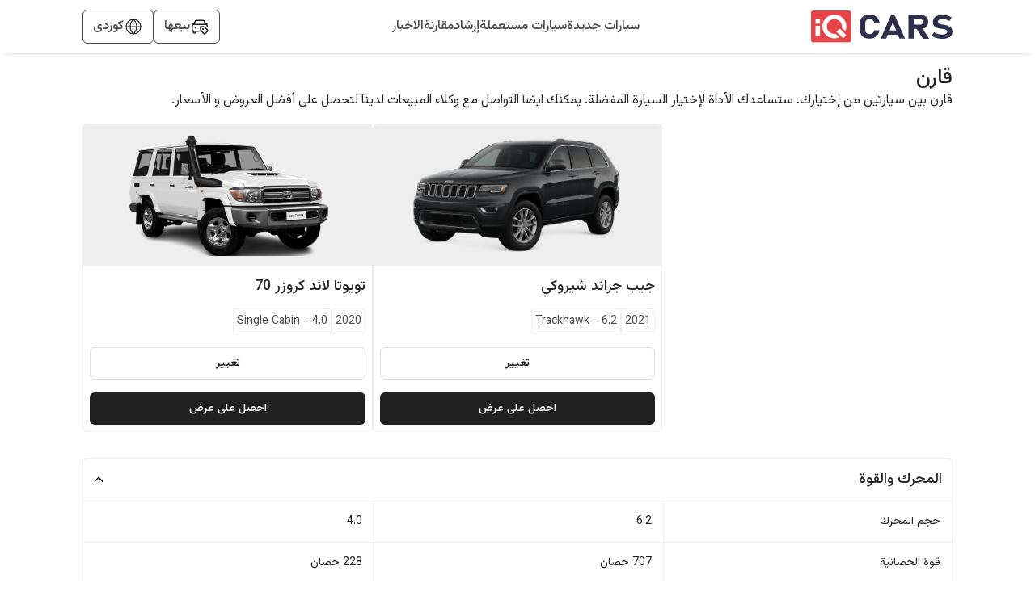

--- FILE ---
content_type: text/html; charset=utf-8
request_url: https://www.iqcars.net/ar/compare/%D8%AC%DB%8C%D8%A8-%DA%A9%D8%B1%D8%A7%D9%86%D8%AF-%D8%B4%DB%8C%D8%B1%D9%88%DA%A9%DB%8C-2021-trackhawk-6.2-235-vs-%D8%AA%D9%88%DB%8C%D9%88%D8%AA%D8%A7-%D9%84%D8%A7%D9%86%D8%AF-%DA%A9%D8%B1%D9%88%D8%B2%D8%B1-70-2020-single-cabin-4.0-22
body_size: 16673
content:
<!DOCTYPE html><html lang="en"><head><meta charSet="utf-8"/><link rel="preconnect" href="https://fonts.googleapis.com"/><link rel="preconnect" href="https://fonts.gstatic.com"/><link rel="shortcut icon" href="/images/iqcars-icon.png"/><meta name="viewport" content="initial-scale=1.0, width=device-width"/><meta http-equiv="Content-Security-Policy" content="default-src &#x27;self&#x27; ; media-src iqcarsgermany.azureedge.net iqcars-assets.iqcars.io cdn.iqcars.io; img-src * data:; style-src &#x27;self&#x27;  iqcarsgermany.azureedge.net iqcars-assets.iqcars.io cdn.iqcars.io fonts.googleapis.com  &#x27;unsafe-inline&#x27;; font-src &#x27;self&#x27; data:  iqcarsgermany.azureedge.net iqcars-assets.iqcars.io cdn.iqcars.io fonts.googleapis.com fonts.gstatic.com; script-src  &#x27;self&#x27; &#x27;unsafe-eval&#x27; &#x27;unsafe-inline&#x27; *.clarity.ms iqcarsgermany.azureedge.net iqcars-assets.iqcars.io cdn.iqcars.io *.google.com *.gstatic.com *.googlesyndication.com *.googleadservices.com connect.facebook.net www.googletagmanager.com maps.googleapis.com maps.gstatic.com; frame-src &#x27;self&#x27; iqcarsgermany.azureedge.net iqcars-assets.iqcars.io cdn.iqcars.io *.firebaseapp.com googleads.g.doubleclick.net *.googlesyndication.com www.youtube.com web.facebook.com maps.google.com www.facebook.com www.google.com; connect-src &#x27;self&#x27; *.clarity.ms  developers.google.com app.adjust.com iqcarsgermany.azureedge.net iqcars-assets.iqcars.io cdn.iqcars.io nominatim.openstreetmap.org *.googlesyndication.com *.firebaseapp.com *.googleadservices.com www.googletagmanager.com *.googleapis.com connect.facebook.net www.facebook.com iqcars-web-back-stage.azurewebsites.net web.iqcars.net *.google-analytics.com  firebase.googleapis.com maps.googleapis.com www.google.com; "/><meta name="google-play-app" content="https://play.google.com/store/apps/details?id=com.redfoxpro.iqcars"/><meta name="apple-itunes-app" content="https://apps.apple.com/us/app/id1534713494"/><meta name="twitter:app:url:googleplay" content="https://play.google.com/store/apps/details?id=com.redfoxpro.iqcars"/><meta name="twitter:app:url:iphone" content="https://apps.apple.com/us/app/id1534713494"/><meta name="twitter:app:url:ipad" content="https://apps.apple.com/us/app/id1534713494"/><title>جيب جراند شيروكي 2021 Trackhawk-6.2-vs-تويوتا لاند كروزر 70 2020 Single Cabin-4.0</title><link rel="canonical" href="https://www.iqcars.net/ar/compare/%d8%ac%db%8c%d8%a8-%da%a9%d8%b1%d8%a7%d9%86%d8%af-%d8%b4%db%8c%d8%b1%d9%88%da%a9%db%8c-2021-trackhawk-6.2-235-vs-%d8%aa%d9%88%db%8c%d9%88%d8%aa%d8%a7-%d9%84%d8%a7%d9%86%d8%af-%da%a9%d8%b1%d9%88%d8%b2%d8%b1-70-2020-single-cabin-4.0-22"/><link rel="alternate" hreflang="en" href="https://www.iqcars.net/en/compare/%d8%ac%db%8c%d8%a8-%da%a9%d8%b1%d8%a7%d9%86%d8%af-%d8%b4%db%8c%d8%b1%d9%88%da%a9%db%8c-2021-trackhawk-6.2-235-vs-%d8%aa%d9%88%db%8c%d9%88%d8%aa%d8%a7-%d9%84%d8%a7%d9%86%d8%af-%da%a9%d8%b1%d9%88%d8%b2%d8%b1-70-2020-single-cabin-4.0-22"/><link rel="alternate" hreflang="ar" href="https://www.iqcars.net/ar/compare/%d8%ac%db%8c%d8%a8-%da%a9%d8%b1%d8%a7%d9%86%d8%af-%d8%b4%db%8c%d8%b1%d9%88%da%a9%db%8c-2021-trackhawk-6.2-235-vs-%d8%aa%d9%88%db%8c%d9%88%d8%aa%d8%a7-%d9%84%d8%a7%d9%86%d8%af-%da%a9%d8%b1%d9%88%d8%b2%d8%b1-70-2020-single-cabin-4.0-22"/><link rel="alternate" hreflang="ku" href="https://www.iqcars.net/ku/compare/%d8%ac%db%8c%d8%a8-%da%a9%d8%b1%d8%a7%d9%86%d8%af-%d8%b4%db%8c%d8%b1%d9%88%da%a9%db%8c-2021-trackhawk-6.2-235-vs-%d8%aa%d9%88%db%8c%d9%88%d8%aa%d8%a7-%d9%84%d8%a7%d9%86%d8%af-%da%a9%d8%b1%d9%88%d8%b2%d8%b1-70-2020-single-cabin-4.0-22"/><link rel="alternate" hreflang="x-default" href="https://www.iqcars.net/ar/compare/%d8%ac%db%8c%d8%a8-%da%a9%d8%b1%d8%a7%d9%86%d8%af-%d8%b4%db%8c%d8%b1%d9%88%da%a9%db%8c-2021-trackhawk-6.2-235-vs-%d8%aa%d9%88%db%8c%d9%88%d8%aa%d8%a7-%d9%84%d8%a7%d9%86%d8%af-%da%a9%d8%b1%d9%88%d8%b2%d8%b1-70-2020-single-cabin-4.0-22"/><meta property="al:android:url" content="app://iqcars.net/open-page?AppPageName=Compare&amp;sfx1=235&amp;sfx2=22"/><meta property="al:android:package" content="com.redfoxpro.iqcars"/><meta property="al:android:app_name" content="iQ Cars"/><meta property="al:ios:url" content="iqcars://iqcars.net/open-page?AppPageName=Compare&amp;sfx1=235&amp;sfx2=22"/><meta property="al:ios:app_store_id" content="1534713494"/><meta property="al:ios:app_name" content="iQ Cars"/><meta property="og:title" content="جيب جراند شيروكي 2021 Trackhawk-6.2-vs-تويوتا لاند كروزر 70 2020 Single Cabin-4.0"/><meta name="twitter:title" content="جيب جراند شيروكي 2021 Trackhawk-6.2-vs-تويوتا لاند كروزر 70 2020 Single Cabin-4.0"/><meta property="og:image" content="/images/banner.jpg"/><meta property="og:image:width" content="1200"/><meta property="og:image:height" content="627"/><meta name="twitter:image" content="/images/banner.jpg"/><meta name="twitter:image:width" content="800"/><meta name="twitter:image:height" content="800"/><meta name="description" content="قارن بين سيارتين من إختيارك. ستساعدك الأداة لإختيار السيارة المفضلة. يمكنك ايضآ التواصل مع وكلاء المبيعات لدينا لتحصل على أفضل العروض و الأسعار."/><meta name="next-head-count" content="32"/><link rel="preload" href="https://iqcars-assets.iqcars.io/_next/static/css/c99f14a25eb653f6.css" as="style"/><link rel="stylesheet" href="https://iqcars-assets.iqcars.io/_next/static/css/c99f14a25eb653f6.css" data-n-g=""/><link rel="preload" href="https://iqcars-assets.iqcars.io/_next/static/css/66a93c3cb9f035bc.css" as="style"/><link rel="stylesheet" href="https://iqcars-assets.iqcars.io/_next/static/css/66a93c3cb9f035bc.css" data-n-p=""/><noscript data-n-css=""></noscript><script defer="" nomodule="" src="https://iqcars-assets.iqcars.io/_next/static/chunks/polyfills-c67a75d1b6f99dc8.js"></script><script src="https://iqcars-assets.iqcars.io/_next/static/chunks/webpack-769eca17375a4845.js" defer=""></script><script src="https://iqcars-assets.iqcars.io/_next/static/chunks/framework-d5f8629dcd7c17f8.js" defer=""></script><script src="https://iqcars-assets.iqcars.io/_next/static/chunks/main-a65e8e2c686b6393.js" defer=""></script><script src="https://iqcars-assets.iqcars.io/_next/static/chunks/pages/_app-d4552070381a1300.js" defer=""></script><script src="https://iqcars-assets.iqcars.io/_next/static/chunks/78e521c3-b08e3a57b8b17fb7.js" defer=""></script><script src="https://iqcars-assets.iqcars.io/_next/static/chunks/ae51ba48-e8d407312bc6d0f3.js" defer=""></script><script src="https://iqcars-assets.iqcars.io/_next/static/chunks/95b64a6e-7d7d9b0c1b336158.js" defer=""></script><script src="https://iqcars-assets.iqcars.io/_next/static/chunks/31664189-2853cb35edeb7959.js" defer=""></script><script src="https://iqcars-assets.iqcars.io/_next/static/chunks/b98bc7c3-e11879eece199aad.js" defer=""></script><script src="https://iqcars-assets.iqcars.io/_next/static/chunks/1bfc9850-12887486c3f06fd7.js" defer=""></script><script src="https://iqcars-assets.iqcars.io/_next/static/chunks/75fc9c18-c7bf0df5a4fee36b.js" defer=""></script><script src="https://iqcars-assets.iqcars.io/_next/static/chunks/29107295-1494f237b9e407ad.js" defer=""></script><script src="https://iqcars-assets.iqcars.io/_next/static/chunks/194-06fbe3385adbb0d5.js" defer=""></script><script src="https://iqcars-assets.iqcars.io/_next/static/chunks/923-8793381e2d833e81.js" defer=""></script><script src="https://iqcars-assets.iqcars.io/_next/static/chunks/868-1d26539061d9205d.js" defer=""></script><script src="https://iqcars-assets.iqcars.io/_next/static/chunks/pages/index-fb541bad51282918.js" defer=""></script><script src="https://iqcars-assets.iqcars.io/_next/static/build-1768900963808/_buildManifest.js" defer=""></script><script src="https://iqcars-assets.iqcars.io/_next/static/build-1768900963808/_ssgManifest.js" defer=""></script></head><body><div id="__next" data-reactroot=""><div class="rtl MuiBox-root muirtl-0"><style data-emotion="muirtl v786e0">.muirtl-v786e0{padding-top:12px;padding-bottom:12px;background-color:#FFFFFF;box-shadow:0px 6px 6px -6px rgba(0, 0, 0, 0.16);z-index:10;position:-webkit-sticky;position:sticky;top:0;}@media (min-width:0px){.muirtl-v786e0{padding-right:8px;padding-left:8px;}}@media (min-width:900px){.muirtl-v786e0{padding-right:3%;padding-left:3%;}}@media (min-width:1200px){.muirtl-v786e0{padding-right:8%;padding-left:8%;}}@media (min-width:1536px){.muirtl-v786e0{padding-right:15%;padding-left:15%;}}</style><header class="desktopContainer MuiBox-root muirtl-v786e0" dir="rtl"><style data-emotion="muirtl nb2z2f">.muirtl-nb2z2f{display:-webkit-box;display:-webkit-flex;display:-ms-flexbox;display:flex;-webkit-box-pack:justify;-webkit-justify-content:space-between;justify-content:space-between;-webkit-align-items:center;-webkit-box-align:center;-ms-flex-align:center;align-items:center;width:100%;}</style><div class="MuiBox-root muirtl-nb2z2f"><div class="MuiBox-root muirtl-0" itemscope="" itemType="https://schema.org/Organization"><a href="/ar" itemProp="url" name="logo"><img src="https://iqcars-assets.iqcars.io/images/iqcars_logo.svg" alt="iqcars-logo" style="width:175px"/><meta itemProp="name" content="iQ Cars"/></a></div><style data-emotion="muirtl 1bvd3az">.muirtl-1bvd3az{-webkit-align-items:center;-webkit-box-align:center;-ms-flex-align:center;align-items:center;gap:24px;}@media (min-width:0px){.muirtl-1bvd3az{display:none;}}@media (min-width:900px){.muirtl-1bvd3az{display:-webkit-box;display:-webkit-flex;display:-ms-flexbox;display:flex;}}</style><nav class="MuiBox-root muirtl-1bvd3az" aria-label="Main Navigation" itemscope="" itemType="https://schema.org/SiteNavigationElement"><a href="/ar/search?condition=New" title="سيارات جديدة للبيع في العراق" itemProp="url"><style data-emotion="muirtl lq4wyg">.muirtl-lq4wyg{color:#4A4A4A;font-weight:500;-webkit-text-decoration:none;text-decoration:none;}.muirtl-lq4wyg:hover{color:#FC2F3D;}</style><div class="MuiBox-root muirtl-lq4wyg"><style data-emotion="muirtl hhkinw">.muirtl-hhkinw{margin:0;font-size:16px;font-weight:500;font-family:"Vazirmatn","Roboto","Arial",sans-serif;line-height:1.43;text-align:inherit;}</style><p class="MuiTypography-root MuiTypography-body2 muirtl-hhkinw" itemProp="name"> <!-- -->سيارات جديدة</p></div></a><a href="/ar/search?condition=Used" title="سيارات مستعملة للبيع في العراق" itemProp="url"><div class="MuiBox-root muirtl-lq4wyg"><p class="MuiTypography-root MuiTypography-body2 muirtl-hhkinw" itemProp="name"> <!-- -->سيارات مستعملة</p></div></a><a href="/ar/guide" title="إرشاد" itemProp="url"><div class="MuiBox-root muirtl-lq4wyg"><p class="MuiTypography-root MuiTypography-body2 muirtl-hhkinw" itemProp="name"> <!-- -->إرشاد</p></div></a><a href="/ar/compare-cars" title="قارن السيارات" itemProp="url"><div class="MuiBox-root muirtl-lq4wyg"><p class="MuiTypography-root MuiTypography-body2 muirtl-hhkinw" itemProp="name"> <!-- -->مقارنة</p></div></a><a href="/ar/news" title="أخبار السيارات في العراق" itemProp="url"><div class="MuiBox-root muirtl-lq4wyg"><p class="MuiTypography-root MuiTypography-body2 muirtl-hhkinw" itemProp="name"> <!-- -->الاخبار </p></div></a></nav><style data-emotion="muirtl axw7ok">.muirtl-axw7ok{display:-webkit-box;display:-webkit-flex;display:-ms-flexbox;display:flex;-webkit-align-items:center;-webkit-box-align:center;-ms-flex-align:center;align-items:center;gap:8px;}</style><div class="MuiBox-root muirtl-axw7ok"><style data-emotion="muirtl 114ei63">.muirtl-114ei63{border:1px solid #4A4A4A;border-radius:6px;padding-right:12px;padding-left:12px;padding-top:8px;padding-bottom:8px;display:-webkit-box;display:-webkit-flex;display:-ms-flexbox;display:flex;-webkit-align-items:center;-webkit-box-align:center;-ms-flex-align:center;align-items:center;gap:8px;cursor:pointer;}</style><div class="MuiBox-root muirtl-114ei63"><img alt="sell-car" src="https://iqcars-assets.iqcars.io/images/icons/sell_car_bold.svg" style="wdith:16px"/><style data-emotion="muirtl 1jx8vse">.muirtl-1jx8vse{margin:0;font-size:16px;font-weight:500;font-family:"Vazirmatn","Roboto","Arial",sans-serif;line-height:1.43;text-align:inherit;color:#4A4A4A;}</style><p class="MuiTypography-root MuiTypography-body2 muirtl-1jx8vse">بيعها</p></div><div class="MuiBox-root muirtl-0"><style data-emotion="muirtl 13y5lyo">.muirtl-13y5lyo{border:1px solid #4A4A4A;border-radius:6px;padding-right:12px;padding-left:12px;padding-top:8px;padding-bottom:8px;cursor:pointer;position:relative;}</style><div class="MuiBox-root muirtl-13y5lyo" aria-haspopup="true"><style data-emotion="muirtl 1dely3k">.muirtl-1dely3k{z-index:1;display:-webkit-box;display:-webkit-flex;display:-ms-flexbox;display:flex;gap:8px;-webkit-align-items:center;-webkit-box-align:center;-ms-flex-align:center;align-items:center;}</style><div class="MuiBox-root muirtl-1dely3k"><img alt="globe" src="https://iqcars-assets.iqcars.io/images/icons/globe_bold.svg" width="24px" height="24px"/><p class="MuiTypography-root MuiTypography-body2 muirtl-hhkinw" style="color:#4A4A4A;font-family:Vazirmatn, sans-serif">کوردی</p></div></div></div></div></div></header><style data-emotion="muirtl 1u55hq5">.muirtl-1u55hq5{z-index:1200;}.muirtl-1u55hq5 .MuiPaper-root{border-top-right-radius:12px;border-top-left-radius:12px;height:95%;max-height:95%;}</style><div class="mobileContainer MuiBox-root muirtl-0"><style data-emotion="muirtl fuhvo6">.muirtl-fuhvo6{position:fixed;bottom:0;right:0;left:0;background-color:#FFFFFF;border-top:1px solid #EEEEEE;padding:10px 20px;-webkit-box-pack:justify;-webkit-justify-content:space-between;justify-content:space-between;-webkit-align-items:center;-webkit-box-align:center;-ms-flex-align:center;align-items:center;z-index:1000;overflow:hidden;}@media (min-width:0px){.muirtl-fuhvo6{display:-webkit-box;display:-webkit-flex;display:-ms-flexbox;display:flex;}}</style><div class="MuiBox-root muirtl-fuhvo6" dir="rtl"><a href="/ar"><style data-emotion="muirtl yu3gn5">.muirtl-yu3gn5{display:-webkit-box;display:-webkit-flex;display:-ms-flexbox;display:flex;-webkit-flex-direction:column;-ms-flex-direction:column;flex-direction:column;-webkit-align-items:center;-webkit-box-align:center;-ms-flex-align:center;align-items:center;-webkit-text-decoration:none;text-decoration:none;-webkit-flex:1;-ms-flex:1;flex:1;}</style><div class="MuiBox-root muirtl-yu3gn5"><style data-emotion="muirtl eoa9uh">.muirtl-eoa9uh{width:24px;height:24px;display:-webkit-box;display:-webkit-flex;display:-ms-flexbox;display:flex;-webkit-box-pack:center;-ms-flex-pack:center;-webkit-justify-content:center;justify-content:center;-webkit-align-items:center;-webkit-box-align:center;-ms-flex-align:center;align-items:center;margin-bottom:4px;}</style><div class="MuiBox-root muirtl-eoa9uh"><img alt="home" src="https://iqcars-assets.iqcars.io/images/icons/home.svg" style="width:26px"/></div><style data-emotion="muirtl mexk35">.muirtl-mexk35{margin:0;font-size:12px;font-weight:500;text-align:inherit;font-size:12px;font-weight:500;color:#616161;}</style><span class="MuiTypography-root MuiTypography-label1 muirtl-mexk35">الرئيسية</span></div></a><a href="/ar/guide"><div class="MuiBox-root muirtl-yu3gn5"><div class="MuiBox-root muirtl-eoa9uh"><img alt="guide" src="https://iqcars-assets.iqcars.io/images/icons/guide.svg" style="width:26px"/></div><span class="MuiTypography-root MuiTypography-label1 muirtl-mexk35">إرشاد</span></div></a><a href="/ar/news"><div class="MuiBox-root muirtl-yu3gn5"><div class="MuiBox-root muirtl-eoa9uh"><img alt="news" src="https://iqcars-assets.iqcars.io/images/icons/news.svg" style="width:26px"/></div><span class="MuiTypography-root MuiTypography-label1 muirtl-mexk35">الاخبار </span></div></a><a><div class="MuiBox-root muirtl-yu3gn5"><div class="MuiBox-root muirtl-eoa9uh"><img alt="menu" src="https://iqcars-assets.iqcars.io/images/icons/menu.svg" style="width:26px"/></div><span class="MuiTypography-root MuiTypography-label1 muirtl-mexk35">قائمة</span></div></a></div></div><style data-emotion="muirtl inzajn">.muirtl-inzajn{min-height:600px;}@media (min-width:0px){.muirtl-inzajn{padding-right:8px;padding-left:8px;margin-top:none;}}@media (min-width:900px){.muirtl-inzajn{padding-right:3%;padding-left:3%;margin-top:16px;}}@media (min-width:1200px){.muirtl-inzajn{padding-right:8%;padding-left:8%;}}@media (min-width:1536px){.muirtl-inzajn{padding-right:15%;padding-left:15%;}}</style><section class="MuiBox-root muirtl-inzajn" dir="rtl"><style data-emotion="muirtl 1qm1lh">.muirtl-1qm1lh{margin-bottom:16px;}</style><div class="desktopContainer MuiBox-root muirtl-1qm1lh"><style data-emotion="muirtl 1c6tvi4">.muirtl-1c6tvi4{margin:0;font-size:22px;font-weight:600;font-family:"Vazirmatn","Roboto","Arial",sans-serif;line-height:1.167;text-align:inherit;font-weight:500;font-size:26px;}</style><h1 class="MuiTypography-root MuiTypography-h1 muirtl-1c6tvi4">قارن</h1><style data-emotion="muirtl nkn1v9">.muirtl-nkn1v9{margin:0;text-align:inherit;}</style><span class="MuiTypography-root MuiTypography-p muirtl-nkn1v9" style="font-size:16px">قارن بين سيارتين من إختيارك. ستساعدك الأداة لإختيار السيارة المفضلة. يمكنك ايضآ التواصل مع وكلاء المبيعات لدينا لتحصل على أفضل العروض و الأسعار.</span></div><style data-emotion="muirtl iy8ewy">.muirtl-iy8ewy{position:-webkit-sticky;position:sticky;top:0;z-index:10;background-color:white;width:100%;gap:16px;padding:8px;box-shadow:0px 6px 6px -6px rgba(0, 0, 0, 0.16);}@media (min-width:0px){.muirtl-iy8ewy{display:-webkit-box;display:-webkit-flex;display:-ms-flexbox;display:flex;}}@media (min-width:900px){.muirtl-iy8ewy{display:none;}}</style><div class="MuiBox-root muirtl-iy8ewy"><style data-emotion="muirtl d26741">.muirtl-d26741{-webkit-flex:1;-ms-flex:1;flex:1;display:-webkit-box;display:-webkit-flex;display:-ms-flexbox;display:flex;-webkit-flex-direction:column;-ms-flex-direction:column;flex-direction:column;-webkit-align-items:flex-start;-webkit-box-align:flex-start;-ms-flex-align:flex-start;align-items:flex-start;text-align:start;}</style><div class="MuiBox-root muirtl-d26741"><style data-emotion="muirtl zp1w2m">.muirtl-zp1w2m{margin:0;font-size:16px;font-weight:500;font-family:"Vazirmatn","Roboto","Arial",sans-serif;line-height:1.43;text-align:inherit;font-weight:500;font-size:14px;line-height:1.3;}</style><p class="MuiTypography-root MuiTypography-body2 muirtl-zp1w2m">جيب<!-- --> <!-- -->جراند شيروكي<!-- --> <!-- -->2021<!-- --> <!-- -->Trackhawk - 6.2</p></div><style data-emotion="muirtl gmuwbf">.muirtl-gmuwbf{display:-webkit-box;display:-webkit-flex;display:-ms-flexbox;display:flex;-webkit-align-items:center;-webkit-box-align:center;-ms-flex-align:center;align-items:center;-webkit-box-pack:center;-ms-flex-pack:center;-webkit-justify-content:center;justify-content:center;}</style><div class="MuiBox-root muirtl-gmuwbf"><style data-emotion="muirtl gba7m7">.muirtl-gba7m7{width:30px;height:30px;border-radius:50%;background-color:red;display:-webkit-box;display:-webkit-flex;display:-ms-flexbox;display:flex;-webkit-align-items:center;-webkit-box-align:center;-ms-flex-align:center;align-items:center;-webkit-box-pack:center;-ms-flex-pack:center;-webkit-justify-content:center;justify-content:center;-webkit-flex-shrink:0;-ms-flex-negative:0;flex-shrink:0;}</style><div class="MuiBox-root muirtl-gba7m7"><style data-emotion="muirtl 1aft47i">.muirtl-1aft47i{margin:0;text-align:inherit;color:white;font-weight:600;font-size:14px;}</style><span class="MuiTypography-root MuiTypography-span muirtl-1aft47i">VS</span></div></div><style data-emotion="muirtl bh7xa2">.muirtl-bh7xa2{-webkit-flex:1;-ms-flex:1;flex:1;display:-webkit-box;display:-webkit-flex;display:-ms-flexbox;display:flex;-webkit-flex-direction:column;-ms-flex-direction:column;flex-direction:column;-webkit-align-items:flex-end;-webkit-box-align:flex-end;-ms-flex-align:flex-end;align-items:flex-end;text-align:end;}</style><div class="MuiBox-root muirtl-bh7xa2"><p class="MuiTypography-root MuiTypography-body2 muirtl-zp1w2m">تويوتا<!-- --> <!-- -->لاند كروزر 70<!-- --> <!-- -->2020<!-- --> <!-- -->Single Cabin - 4.0</p></div></div><style data-emotion="muirtl 1cvwz4r">.muirtl-1cvwz4r{display:-webkit-box;display:-webkit-flex;display:-ms-flexbox;display:flex;gap:16px;width:100%;-webkit-flex-direction:column;-ms-flex-direction:column;flex-direction:column;}</style><div class="MuiBox-root muirtl-1cvwz4r"><style data-emotion="muirtl jf047c">.muirtl-jf047c{display:-webkit-box;display:-webkit-flex;display:-ms-flexbox;display:flex;gap:16px;width:100%;}</style><div class="MuiBox-root muirtl-jf047c"><style data-emotion="muirtl 7nu5bv">.muirtl-7nu5bv{-webkit-flex:1;-ms-flex:1;flex:1;}@media (min-width:0px){.muirtl-7nu5bv{display:none;}}@media (min-width:900px){.muirtl-7nu5bv{display:block;}}</style><div class="MuiBox-root muirtl-7nu5bv"></div><style data-emotion="muirtl bnzb5n">.muirtl-bnzb5n{-webkit-flex:1;-ms-flex:1;flex:1;}@media (min-width:0px){.muirtl-bnzb5n{width:50%;}}@media (min-width:900px){.muirtl-bnzb5n{width:auto;}}</style><div class="MuiBox-root muirtl-bnzb5n"><style data-emotion="muirtl 1l0xc83">.muirtl-1l0xc83{border:1px solid #EEEEEE;border-radius:6px;width:100%;-webkit-flex:1;-ms-flex:1;flex:1;-webkit-box-pack:center;-ms-flex-pack:center;-webkit-justify-content:center;justify-content:center;-webkit-flex-direction:column;-ms-flex-direction:column;flex-direction:column;}@media (min-width:0px){.muirtl-1l0xc83{display:none;}}@media (min-width:900px){.muirtl-1l0xc83{display:-webkit-box;display:-webkit-flex;display:-ms-flexbox;display:flex;}}</style><div class="MuiBox-root muirtl-1l0xc83"><style data-emotion="muirtl 2mv286">.muirtl-2mv286{background:#EEEEEE;margin-bottom:8px;padding:8px;height:175px;display:-webkit-box;display:-webkit-flex;display:-ms-flexbox;display:flex;-webkit-box-pack:center;-ms-flex-pack:center;-webkit-justify-content:center;justify-content:center;-webkit-align-items:center;-webkit-box-align:center;-ms-flex-align:center;align-items:center;}</style><div class="MuiBox-root muirtl-2mv286"><style data-emotion="muirtl 1knnbi5">.muirtl-1knnbi5{height:150px;width:auto;max-width:100%;object-fit:contain;}</style><img class="MuiBox-root muirtl-1knnbi5" loading="lazy" alt="جيب" src="https://cdn.iqcars.io/img/BrandNewCarThumb\1758446527776.8076gd cherokee 2021 iq cars.png"/></div><style data-emotion="muirtl hpgf8j">.muirtl-hpgf8j{padding:8px;}</style><div class="MuiBox-root muirtl-hpgf8j"><style data-emotion="muirtl 1abudc7">.muirtl-1abudc7{display:-webkit-box;display:-webkit-flex;display:-ms-flexbox;display:flex;-webkit-box-pack:justify;-webkit-justify-content:space-between;justify-content:space-between;margin-bottom:16px;}</style><div class="MuiBox-root muirtl-1abudc7"><style data-emotion="muirtl 1sumhgc">.muirtl-1sumhgc{margin:0;font-size:22px;font-weight:600;font-family:"Vazirmatn","Roboto","Arial",sans-serif;line-height:1.167;text-align:inherit;width:100%;font-weight:500;font-size:18px;}</style><h1 class="MuiTypography-root MuiTypography-h1 muirtl-1sumhgc">جيب<!-- --> <!-- -->جراند شيروكي<!-- --> </h1></div><style data-emotion="muirtl 156nzck">.muirtl-156nzck{display:-webkit-box;display:-webkit-flex;display:-ms-flexbox;display:flex;gap:8px;-webkit-align-items:center;-webkit-box-align:center;-ms-flex-align:center;align-items:center;margin-bottom:16px;}</style><div class="MuiBox-root muirtl-156nzck"><style data-emotion="muirtl 1ixb13y">.muirtl-1ixb13y{border:1px solid #EEEEEE;padding-right:4px;padding-left:4px;padding-top:4px;padding-bottom:4px;border-radius:4px;}</style><div class="MuiBox-root muirtl-1ixb13y"><style data-emotion="muirtl yjb1nr">.muirtl-yjb1nr{margin:0;font-size:14px;font-weight:400;text-align:inherit;font-size:14px;font-weight:400;color:#4A4A4A;}</style><span class="MuiTypography-root MuiTypography-title1 muirtl-yjb1nr">2021</span></div><div class="MuiBox-root muirtl-1ixb13y"><span class="MuiTypography-root MuiTypography-title1 muirtl-yjb1nr">Trackhawk - 6.2</span></div></div><style data-emotion="muirtl 1cul2ez">.muirtl-1cul2ez{font-family:"Vazirmatn","Roboto","Arial",sans-serif;font-weight:500;font-size:0.875rem;line-height:1.75;text-transform:uppercase;min-width:64px;padding:6px 8px;border-radius:4px;-webkit-transition:background-color 250ms cubic-bezier(0.4, 0, 0.2, 1) 0ms,box-shadow 250ms cubic-bezier(0.4, 0, 0.2, 1) 0ms,border-color 250ms cubic-bezier(0.4, 0, 0.2, 1) 0ms,color 250ms cubic-bezier(0.4, 0, 0.2, 1) 0ms;transition:background-color 250ms cubic-bezier(0.4, 0, 0.2, 1) 0ms,box-shadow 250ms cubic-bezier(0.4, 0, 0.2, 1) 0ms,border-color 250ms cubic-bezier(0.4, 0, 0.2, 1) 0ms,color 250ms cubic-bezier(0.4, 0, 0.2, 1) 0ms;color:#1976d2;border:1px solid #E0E0E0;color:#212121;border-radius:6px;text-transform:none;width:100%;height:40px;}.muirtl-1cul2ez:hover{-webkit-text-decoration:none;text-decoration:none;background-color:rgba(25, 118, 210, 0.04);}@media (hover: none){.muirtl-1cul2ez:hover{background-color:transparent;}}.muirtl-1cul2ez.Mui-disabled{color:rgba(0, 0, 0, 0.26);}.muirtl-1cul2ez:hover{background-color:#EEEEEE;}</style><style data-emotion="muirtl 5psfl0">.muirtl-5psfl0{display:-webkit-inline-box;display:-webkit-inline-flex;display:-ms-inline-flexbox;display:inline-flex;-webkit-align-items:center;-webkit-box-align:center;-ms-flex-align:center;align-items:center;-webkit-box-pack:center;-ms-flex-pack:center;-webkit-justify-content:center;justify-content:center;position:relative;box-sizing:border-box;-webkit-tap-highlight-color:transparent;background-color:transparent;outline:0;border:0;margin:0;border-radius:0;padding:0;cursor:pointer;-webkit-user-select:none;-moz-user-select:none;-ms-user-select:none;user-select:none;vertical-align:middle;-moz-appearance:none;-webkit-appearance:none;-webkit-text-decoration:none;text-decoration:none;color:inherit;font-family:"Vazirmatn","Roboto","Arial",sans-serif;font-weight:500;font-size:0.875rem;line-height:1.75;text-transform:uppercase;min-width:64px;padding:6px 8px;border-radius:4px;-webkit-transition:background-color 250ms cubic-bezier(0.4, 0, 0.2, 1) 0ms,box-shadow 250ms cubic-bezier(0.4, 0, 0.2, 1) 0ms,border-color 250ms cubic-bezier(0.4, 0, 0.2, 1) 0ms,color 250ms cubic-bezier(0.4, 0, 0.2, 1) 0ms;transition:background-color 250ms cubic-bezier(0.4, 0, 0.2, 1) 0ms,box-shadow 250ms cubic-bezier(0.4, 0, 0.2, 1) 0ms,border-color 250ms cubic-bezier(0.4, 0, 0.2, 1) 0ms,color 250ms cubic-bezier(0.4, 0, 0.2, 1) 0ms;color:#1976d2;border:1px solid #E0E0E0;color:#212121;border-radius:6px;text-transform:none;width:100%;height:40px;}.muirtl-5psfl0::-moz-focus-inner{border-style:none;}.muirtl-5psfl0.Mui-disabled{pointer-events:none;cursor:default;}@media print{.muirtl-5psfl0{-webkit-print-color-adjust:exact;color-adjust:exact;}}.muirtl-5psfl0:hover{-webkit-text-decoration:none;text-decoration:none;background-color:rgba(25, 118, 210, 0.04);}@media (hover: none){.muirtl-5psfl0:hover{background-color:transparent;}}.muirtl-5psfl0.Mui-disabled{color:rgba(0, 0, 0, 0.26);}.muirtl-5psfl0:hover{background-color:#EEEEEE;}</style><button class="MuiButton-root MuiButton-text MuiButton-textPrimary MuiButton-sizeMedium MuiButton-textSizeMedium MuiButtonBase-root  muirtl-5psfl0" tabindex="0" type="button"><span class="MuiTypography-root MuiTypography-p muirtl-nkn1v9">تغيير</span></button><style data-emotion="muirtl 11vkgyn">.muirtl-11vkgyn{display:-webkit-box;display:-webkit-flex;display:-ms-flexbox;display:flex;-webkit-box-pack:justify;-webkit-justify-content:space-between;justify-content:space-between;-webkit-align-items:center;-webkit-box-align:center;-ms-flex-align:center;align-items:center;margin-top:16px;gap:16px;width:100%;}</style><div class="MuiBox-root muirtl-11vkgyn"><style data-emotion="muirtl 11d7yo4">.muirtl-11d7yo4{font-family:"Vazirmatn","Roboto","Arial",sans-serif;font-weight:500;font-size:0.875rem;line-height:1.75;text-transform:uppercase;min-width:64px;padding:6px 8px;border-radius:4px;-webkit-transition:background-color 250ms cubic-bezier(0.4, 0, 0.2, 1) 0ms,box-shadow 250ms cubic-bezier(0.4, 0, 0.2, 1) 0ms,border-color 250ms cubic-bezier(0.4, 0, 0.2, 1) 0ms,color 250ms cubic-bezier(0.4, 0, 0.2, 1) 0ms;transition:background-color 250ms cubic-bezier(0.4, 0, 0.2, 1) 0ms,box-shadow 250ms cubic-bezier(0.4, 0, 0.2, 1) 0ms,border-color 250ms cubic-bezier(0.4, 0, 0.2, 1) 0ms,color 250ms cubic-bezier(0.4, 0, 0.2, 1) 0ms;color:#1976d2;background-color:#212121;border:none;border-radius:6px;color:#fff;width:100%;height:40px;text-transform:initial;}.muirtl-11d7yo4:hover{-webkit-text-decoration:none;text-decoration:none;background-color:rgba(25, 118, 210, 0.04);}@media (hover: none){.muirtl-11d7yo4:hover{background-color:transparent;}}.muirtl-11d7yo4.Mui-disabled{color:rgba(0, 0, 0, 0.26);}.muirtl-11d7yo4:hover{background-color:#4A4A4A;}</style><style data-emotion="muirtl g092fh">.muirtl-g092fh{display:-webkit-inline-box;display:-webkit-inline-flex;display:-ms-inline-flexbox;display:inline-flex;-webkit-align-items:center;-webkit-box-align:center;-ms-flex-align:center;align-items:center;-webkit-box-pack:center;-ms-flex-pack:center;-webkit-justify-content:center;justify-content:center;position:relative;box-sizing:border-box;-webkit-tap-highlight-color:transparent;background-color:transparent;outline:0;border:0;margin:0;border-radius:0;padding:0;cursor:pointer;-webkit-user-select:none;-moz-user-select:none;-ms-user-select:none;user-select:none;vertical-align:middle;-moz-appearance:none;-webkit-appearance:none;-webkit-text-decoration:none;text-decoration:none;color:inherit;font-family:"Vazirmatn","Roboto","Arial",sans-serif;font-weight:500;font-size:0.875rem;line-height:1.75;text-transform:uppercase;min-width:64px;padding:6px 8px;border-radius:4px;-webkit-transition:background-color 250ms cubic-bezier(0.4, 0, 0.2, 1) 0ms,box-shadow 250ms cubic-bezier(0.4, 0, 0.2, 1) 0ms,border-color 250ms cubic-bezier(0.4, 0, 0.2, 1) 0ms,color 250ms cubic-bezier(0.4, 0, 0.2, 1) 0ms;transition:background-color 250ms cubic-bezier(0.4, 0, 0.2, 1) 0ms,box-shadow 250ms cubic-bezier(0.4, 0, 0.2, 1) 0ms,border-color 250ms cubic-bezier(0.4, 0, 0.2, 1) 0ms,color 250ms cubic-bezier(0.4, 0, 0.2, 1) 0ms;color:#1976d2;background-color:#212121;border:none;border-radius:6px;color:#fff;width:100%;height:40px;text-transform:initial;}.muirtl-g092fh::-moz-focus-inner{border-style:none;}.muirtl-g092fh.Mui-disabled{pointer-events:none;cursor:default;}@media print{.muirtl-g092fh{-webkit-print-color-adjust:exact;color-adjust:exact;}}.muirtl-g092fh:hover{-webkit-text-decoration:none;text-decoration:none;background-color:rgba(25, 118, 210, 0.04);}@media (hover: none){.muirtl-g092fh:hover{background-color:transparent;}}.muirtl-g092fh.Mui-disabled{color:rgba(0, 0, 0, 0.26);}.muirtl-g092fh:hover{background-color:#4A4A4A;}</style><button class="MuiButton-root MuiButton-text MuiButton-textPrimary MuiButton-sizeMedium MuiButton-textSizeMedium MuiButtonBase-root  muirtl-g092fh" tabindex="0" type="button"><span class="MuiTypography-root MuiTypography-p muirtl-nkn1v9">احصل على عرض</span></button></div></div></div><div class="mobileContainer MuiBox-root muirtl-0"><style data-emotion="muirtl 1yi1lrx">.muirtl-1yi1lrx{position:relative;overflow:hidden;padding:8px;}</style><div class="MuiBox-root muirtl-1yi1lrx"><style data-emotion="muirtl 1pu3xwy">.muirtl-1pu3xwy{width:100%;object-fit:contain;margin-top:8px;}@media (min-width:0px){.muirtl-1pu3xwy{height:100px;}}</style><img class="MuiBox-root muirtl-1pu3xwy" loading="lazy" alt="جيب" src="https://cdn.iqcars.io/img/BrandNewCarThumb\1758446527776.8076gd cherokee 2021 iq cars.png"/></div></div></div><div class="MuiBox-root muirtl-bnzb5n"><div class="MuiBox-root muirtl-1l0xc83"><div class="MuiBox-root muirtl-2mv286"><img class="MuiBox-root muirtl-1knnbi5" loading="lazy" alt="تويوتا" src="https://cdn.iqcars.io/img/BrandNewCarThumb\1758802038396.37651628432330721.2349kkland-cruiser-vwml-si3-058-10-removebg-preview.png"/></div><div class="MuiBox-root muirtl-hpgf8j"><div class="MuiBox-root muirtl-1abudc7"><h1 class="MuiTypography-root MuiTypography-h1 muirtl-1sumhgc">تويوتا<!-- --> <!-- -->لاند كروزر 70<!-- --> </h1></div><div class="MuiBox-root muirtl-156nzck"><div class="MuiBox-root muirtl-1ixb13y"><span class="MuiTypography-root MuiTypography-title1 muirtl-yjb1nr">2020</span></div><div class="MuiBox-root muirtl-1ixb13y"><span class="MuiTypography-root MuiTypography-title1 muirtl-yjb1nr">Single Cabin - 4.0</span></div></div><button class="MuiButton-root MuiButton-text MuiButton-textPrimary MuiButton-sizeMedium MuiButton-textSizeMedium MuiButtonBase-root  muirtl-5psfl0" tabindex="0" type="button"><span class="MuiTypography-root MuiTypography-p muirtl-nkn1v9">تغيير</span></button><style data-emotion="muirtl ddteow">.muirtl-ddteow{display:-webkit-box;display:-webkit-flex;display:-ms-flexbox;display:flex;-webkit-box-pack:justify;-webkit-justify-content:space-between;justify-content:space-between;-webkit-align-items:center;-webkit-box-align:center;-ms-flex-align:center;align-items:center;margin-top:16px;gap:16px;}</style><div class="MuiBox-root muirtl-ddteow"><button class="MuiButton-root MuiButton-text MuiButton-textPrimary MuiButton-sizeMedium MuiButton-textSizeMedium MuiButtonBase-root  muirtl-g092fh" tabindex="0" type="button"><span class="MuiTypography-root MuiTypography-p muirtl-nkn1v9">احصل على عرض</span></button></div></div></div><div class="mobileContainer MuiBox-root muirtl-0"><div class="MuiBox-root muirtl-1yi1lrx"><img class="MuiBox-root muirtl-1pu3xwy" loading="lazy" alt="تويوتا" src="https://cdn.iqcars.io/img/BrandNewCarThumb\1758802038396.37651628432330721.2349kkland-cruiser-vwml-si3-058-10-removebg-preview.png"/></div></div></div></div></div><style data-emotion="muirtl gprg3m">.muirtl-gprg3m{margin-bottom:24px;}@media (min-width:0px){.muirtl-gprg3m{display:block;}}@media (min-width:900px){.muirtl-gprg3m{display:none;}}</style><div class="MuiBox-root muirtl-gprg3m"><style data-emotion="muirtl eg53x5">.muirtl-eg53x5{margin:0;font-size:16px;font-weight:400;font-family:"Vazirmatn","Roboto","Arial",sans-serif;line-height:1.5;text-align:inherit;text-align:center;font-weight:500;font-size:18px;margin-top:16px;margin-bottom:8px;}</style><p class="MuiTypography-root MuiTypography-body1 muirtl-eg53x5">السعر المبدئ</p><style data-emotion="muirtl t7k79o">.muirtl-t7k79o{width:100%;border:1px solid #EEEEEE;border-radius:6px;overflow:hidden;}@media (min-width:0px){.muirtl-t7k79o{display:-webkit-box;display:-webkit-flex;display:-ms-flexbox;display:flex;}}@media (min-width:900px){.muirtl-t7k79o{display:none;}}</style><div class="MuiBox-root muirtl-t7k79o"><style data-emotion="muirtl 1y1o6">.muirtl-1y1o6{-webkit-flex:1;-ms-flex:1;flex:1;display:-webkit-box;display:-webkit-flex;display:-ms-flexbox;display:flex;-webkit-flex-direction:column;-ms-flex-direction:column;flex-direction:column;-webkit-align-items:center;-webkit-box-align:center;-ms-flex-align:center;align-items:center;gap:16px;padding:16px;}</style><div class="MuiBox-root muirtl-1y1o6"><style data-emotion="muirtl mofzrx">.muirtl-mofzrx{margin:0;font-size:16px;font-weight:400;font-family:"Vazirmatn","Roboto","Arial",sans-serif;line-height:1.5;text-align:inherit;color:red;font-size:18px;font-weight:500;}</style><p class="MuiTypography-root MuiTypography-body1 muirtl-mofzrx">-</p><style data-emotion="muirtl fzwid6">.muirtl-fzwid6{width:100%;text-align:center;}</style><div class="MuiBox-root muirtl-fzwid6"><style data-emotion="muirtl 1og1bq1">.muirtl-1og1bq1{font-family:"Vazirmatn","Roboto","Arial",sans-serif;font-weight:500;font-size:0.875rem;line-height:1.75;text-transform:uppercase;min-width:64px;padding:6px 8px;border-radius:4px;-webkit-transition:background-color 250ms cubic-bezier(0.4, 0, 0.2, 1) 0ms,box-shadow 250ms cubic-bezier(0.4, 0, 0.2, 1) 0ms,border-color 250ms cubic-bezier(0.4, 0, 0.2, 1) 0ms,color 250ms cubic-bezier(0.4, 0, 0.2, 1) 0ms;transition:background-color 250ms cubic-bezier(0.4, 0, 0.2, 1) 0ms,box-shadow 250ms cubic-bezier(0.4, 0, 0.2, 1) 0ms,border-color 250ms cubic-bezier(0.4, 0, 0.2, 1) 0ms,color 250ms cubic-bezier(0.4, 0, 0.2, 1) 0ms;color:#1976d2;background:#212121;color:#FFFFFF;border-radius:6px;text-transform:none;width:100%;height:40px;}.muirtl-1og1bq1:hover{-webkit-text-decoration:none;text-decoration:none;background-color:rgba(25, 118, 210, 0.04);}@media (hover: none){.muirtl-1og1bq1:hover{background-color:transparent;}}.muirtl-1og1bq1.Mui-disabled{color:rgba(0, 0, 0, 0.26);}.muirtl-1og1bq1:hover{background-color:#4A4A4A;}</style><style data-emotion="muirtl jgxux2">.muirtl-jgxux2{display:-webkit-inline-box;display:-webkit-inline-flex;display:-ms-inline-flexbox;display:inline-flex;-webkit-align-items:center;-webkit-box-align:center;-ms-flex-align:center;align-items:center;-webkit-box-pack:center;-ms-flex-pack:center;-webkit-justify-content:center;justify-content:center;position:relative;box-sizing:border-box;-webkit-tap-highlight-color:transparent;background-color:transparent;outline:0;border:0;margin:0;border-radius:0;padding:0;cursor:pointer;-webkit-user-select:none;-moz-user-select:none;-ms-user-select:none;user-select:none;vertical-align:middle;-moz-appearance:none;-webkit-appearance:none;-webkit-text-decoration:none;text-decoration:none;color:inherit;font-family:"Vazirmatn","Roboto","Arial",sans-serif;font-weight:500;font-size:0.875rem;line-height:1.75;text-transform:uppercase;min-width:64px;padding:6px 8px;border-radius:4px;-webkit-transition:background-color 250ms cubic-bezier(0.4, 0, 0.2, 1) 0ms,box-shadow 250ms cubic-bezier(0.4, 0, 0.2, 1) 0ms,border-color 250ms cubic-bezier(0.4, 0, 0.2, 1) 0ms,color 250ms cubic-bezier(0.4, 0, 0.2, 1) 0ms;transition:background-color 250ms cubic-bezier(0.4, 0, 0.2, 1) 0ms,box-shadow 250ms cubic-bezier(0.4, 0, 0.2, 1) 0ms,border-color 250ms cubic-bezier(0.4, 0, 0.2, 1) 0ms,color 250ms cubic-bezier(0.4, 0, 0.2, 1) 0ms;color:#1976d2;background:#212121;color:#FFFFFF;border-radius:6px;text-transform:none;width:100%;height:40px;}.muirtl-jgxux2::-moz-focus-inner{border-style:none;}.muirtl-jgxux2.Mui-disabled{pointer-events:none;cursor:default;}@media print{.muirtl-jgxux2{-webkit-print-color-adjust:exact;color-adjust:exact;}}.muirtl-jgxux2:hover{-webkit-text-decoration:none;text-decoration:none;background-color:rgba(25, 118, 210, 0.04);}@media (hover: none){.muirtl-jgxux2:hover{background-color:transparent;}}.muirtl-jgxux2.Mui-disabled{color:rgba(0, 0, 0, 0.26);}.muirtl-jgxux2:hover{background-color:#4A4A4A;}</style><button class="MuiButton-root MuiButton-text MuiButton-textPrimary MuiButton-sizeMedium MuiButton-textSizeMedium MuiButtonBase-root  muirtl-jgxux2" tabindex="0" type="button"><span class="MuiTypography-root MuiTypography-p muirtl-nkn1v9">احصل على عرض</span></button></div></div><style data-emotion="muirtl 127kre1">.muirtl-127kre1{margin:0;-webkit-flex-shrink:0;-ms-flex-negative:0;flex-shrink:0;border-width:0;border-style:solid;border-color:rgba(0, 0, 0, 0.12);border-bottom-width:0;height:auto;border-left-width:thin;-webkit-align-self:stretch;-ms-flex-item-align:stretch;-ms-grid-row-align:stretch;align-self:stretch;border-color:#EEEEEE;}</style><hr class="MuiDivider-root MuiDivider-fullWidth MuiDivider-vertical MuiDivider-flexItem muirtl-127kre1"/><div class="MuiBox-root muirtl-1y1o6"><p class="MuiTypography-root MuiTypography-body1 muirtl-mofzrx">-</p><div class="MuiBox-root muirtl-fzwid6"><button class="MuiButton-root MuiButton-text MuiButton-textPrimary MuiButton-sizeMedium MuiButton-textSizeMedium MuiButtonBase-root  muirtl-jgxux2" tabindex="0" type="button"><span class="MuiTypography-root MuiTypography-p muirtl-nkn1v9">احصل على عرض</span></button></div></div></div></div><style data-emotion="muirtl t138g7">.muirtl-t138g7{box-sizing:border-box;display:-webkit-box;display:-webkit-flex;display:-ms-flexbox;display:flex;-webkit-box-flex-wrap:wrap;-webkit-flex-wrap:wrap;-ms-flex-wrap:wrap;flex-wrap:wrap;width:100%;-webkit-flex-direction:row;-ms-flex-direction:row;flex-direction:row;broder-radius:7px;}</style><div class="MuiGrid-root MuiGrid-container muirtl-t138g7"><style data-emotion="muirtl 15j76c0">.muirtl-15j76c0{box-sizing:border-box;margin:0;-webkit-flex-direction:row;-ms-flex-direction:row;flex-direction:row;-webkit-flex-basis:100%;-ms-flex-preferred-size:100%;flex-basis:100%;-webkit-box-flex:0;-webkit-flex-grow:0;-ms-flex-positive:0;flex-grow:0;max-width:100%;}@media (min-width:600px){.muirtl-15j76c0{-webkit-flex-basis:100%;-ms-flex-preferred-size:100%;flex-basis:100%;-webkit-box-flex:0;-webkit-flex-grow:0;-ms-flex-positive:0;flex-grow:0;max-width:100%;}}@media (min-width:900px){.muirtl-15j76c0{-webkit-flex-basis:100%;-ms-flex-preferred-size:100%;flex-basis:100%;-webkit-box-flex:0;-webkit-flex-grow:0;-ms-flex-positive:0;flex-grow:0;max-width:100%;}}@media (min-width:1200px){.muirtl-15j76c0{-webkit-flex-basis:100%;-ms-flex-preferred-size:100%;flex-basis:100%;-webkit-box-flex:0;-webkit-flex-grow:0;-ms-flex-positive:0;flex-grow:0;max-width:100%;}}@media (min-width:1536px){.muirtl-15j76c0{-webkit-flex-basis:100%;-ms-flex-preferred-size:100%;flex-basis:100%;-webkit-box-flex:0;-webkit-flex-grow:0;-ms-flex-positive:0;flex-grow:0;max-width:100%;}}</style><div class="MuiGrid-root MuiGrid-item MuiGrid-grid-xs-12 muirtl-15j76c0" style="padding-bottom:1%"><style data-emotion="muirtl h5fkc8">.muirtl-h5fkc8{margin-top:32px;}</style><div class="desktopContainer MuiBox-root muirtl-h5fkc8"><style data-emotion="muirtl x7wtya">.muirtl-x7wtya{position:relative;-webkit-transition:margin 150ms cubic-bezier(0.4, 0, 0.2, 1) 0ms;transition:margin 150ms cubic-bezier(0.4, 0, 0.2, 1) 0ms;overflow-anchor:none;border-radius:0;border:1px solid #EEEEEE;border-radius:6px!important;margin-bottom:32px!important;box-shadow:none;}.muirtl-x7wtya:before{position:absolute;right:0;top:-1px;left:0;height:1px;content:"";opacity:1;background-color:rgba(0, 0, 0, 0.12);-webkit-transition:opacity 150ms cubic-bezier(0.4, 0, 0.2, 1) 0ms,background-color 150ms cubic-bezier(0.4, 0, 0.2, 1) 0ms;transition:opacity 150ms cubic-bezier(0.4, 0, 0.2, 1) 0ms,background-color 150ms cubic-bezier(0.4, 0, 0.2, 1) 0ms;}.muirtl-x7wtya:first-of-type:before{display:none;}.muirtl-x7wtya.Mui-expanded:before{opacity:0;}.muirtl-x7wtya.Mui-expanded:first-of-type{margin-top:0;}.muirtl-x7wtya.Mui-expanded:last-of-type{margin-bottom:0;}.muirtl-x7wtya.Mui-expanded+.muirtl-x7wtya.Mui-expanded:before{display:none;}.muirtl-x7wtya.Mui-disabled{background-color:rgba(0, 0, 0, 0.12);}.muirtl-x7wtya:first-of-type{border-top-right-radius:4px;border-top-left-radius:4px;}.muirtl-x7wtya:last-of-type{border-bottom-right-radius:4px;border-bottom-left-radius:4px;}@supports (-ms-ime-align: auto){.muirtl-x7wtya:last-of-type{border-bottom-right-radius:0;border-bottom-left-radius:0;}}.muirtl-x7wtya.Mui-expanded{margin:16px 0;}.muirtl-x7wtya:before{display:none;}</style><style data-emotion="muirtl ewcgnq">.muirtl-ewcgnq{background-color:#fff;color:rgba(0, 0, 0, 0.87);-webkit-transition:box-shadow 300ms cubic-bezier(0.4, 0, 0.2, 1) 0ms;transition:box-shadow 300ms cubic-bezier(0.4, 0, 0.2, 1) 0ms;border-radius:4px;box-shadow:0px 2px 1px -1px rgba(0,0,0,0.2),0px 1px 1px 0px rgba(0,0,0,0.14),0px 1px 3px 0px rgba(0,0,0,0.12);position:relative;-webkit-transition:margin 150ms cubic-bezier(0.4, 0, 0.2, 1) 0ms;transition:margin 150ms cubic-bezier(0.4, 0, 0.2, 1) 0ms;overflow-anchor:none;border-radius:0;border:1px solid #EEEEEE;border-radius:6px!important;margin-bottom:32px!important;box-shadow:none;}.muirtl-ewcgnq:before{position:absolute;right:0;top:-1px;left:0;height:1px;content:"";opacity:1;background-color:rgba(0, 0, 0, 0.12);-webkit-transition:opacity 150ms cubic-bezier(0.4, 0, 0.2, 1) 0ms,background-color 150ms cubic-bezier(0.4, 0, 0.2, 1) 0ms;transition:opacity 150ms cubic-bezier(0.4, 0, 0.2, 1) 0ms,background-color 150ms cubic-bezier(0.4, 0, 0.2, 1) 0ms;}.muirtl-ewcgnq:first-of-type:before{display:none;}.muirtl-ewcgnq.Mui-expanded:before{opacity:0;}.muirtl-ewcgnq.Mui-expanded:first-of-type{margin-top:0;}.muirtl-ewcgnq.Mui-expanded:last-of-type{margin-bottom:0;}.muirtl-ewcgnq.Mui-expanded+.muirtl-ewcgnq.Mui-expanded:before{display:none;}.muirtl-ewcgnq.Mui-disabled{background-color:rgba(0, 0, 0, 0.12);}.muirtl-ewcgnq:first-of-type{border-top-right-radius:4px;border-top-left-radius:4px;}.muirtl-ewcgnq:last-of-type{border-bottom-right-radius:4px;border-bottom-left-radius:4px;}@supports (-ms-ime-align: auto){.muirtl-ewcgnq:last-of-type{border-bottom-right-radius:0;border-bottom-left-radius:0;}}.muirtl-ewcgnq.Mui-expanded{margin:16px 0;}.muirtl-ewcgnq:before{display:none;}</style><div class="MuiPaper-root MuiPaper-elevation MuiPaper-rounded MuiPaper-elevation1 MuiAccordion-root MuiAccordion-rounded Mui-expanded MuiAccordion-gutters muirtl-ewcgnq"><style data-emotion="muirtl jng1py">.muirtl-jng1py{display:-webkit-box;display:-webkit-flex;display:-ms-flexbox;display:flex;min-height:48px;padding:0px 16px;-webkit-transition:min-height 150ms cubic-bezier(0.4, 0, 0.2, 1) 0ms,background-color 150ms cubic-bezier(0.4, 0, 0.2, 1) 0ms;transition:min-height 150ms cubic-bezier(0.4, 0, 0.2, 1) 0ms,background-color 150ms cubic-bezier(0.4, 0, 0.2, 1) 0ms;padding-top:0px;padding-bottom:0px;min-height:52px!important;}.muirtl-jng1py.Mui-focusVisible{background-color:rgba(0, 0, 0, 0.12);}.muirtl-jng1py.Mui-disabled{opacity:0.38;}.muirtl-jng1py:hover:not(.Mui-disabled){cursor:pointer;}.muirtl-jng1py.Mui-expanded{min-height:64px;}@media (min-width:0px){.muirtl-jng1py{padding-right:8px;padding-left:8px;}}@media (min-width:1200px){.muirtl-jng1py{padding-right:12px;padding-left:12px;}}.muirtl-jng1py .MuiAccordionSummary-content{margin:0!important;}</style><style data-emotion="muirtl j5q0z">.muirtl-j5q0z{display:-webkit-inline-box;display:-webkit-inline-flex;display:-ms-inline-flexbox;display:inline-flex;-webkit-align-items:center;-webkit-box-align:center;-ms-flex-align:center;align-items:center;-webkit-box-pack:center;-ms-flex-pack:center;-webkit-justify-content:center;justify-content:center;position:relative;box-sizing:border-box;-webkit-tap-highlight-color:transparent;background-color:transparent;outline:0;border:0;margin:0;border-radius:0;padding:0;cursor:pointer;-webkit-user-select:none;-moz-user-select:none;-ms-user-select:none;user-select:none;vertical-align:middle;-moz-appearance:none;-webkit-appearance:none;-webkit-text-decoration:none;text-decoration:none;color:inherit;display:-webkit-box;display:-webkit-flex;display:-ms-flexbox;display:flex;min-height:48px;padding:0px 16px;-webkit-transition:min-height 150ms cubic-bezier(0.4, 0, 0.2, 1) 0ms,background-color 150ms cubic-bezier(0.4, 0, 0.2, 1) 0ms;transition:min-height 150ms cubic-bezier(0.4, 0, 0.2, 1) 0ms,background-color 150ms cubic-bezier(0.4, 0, 0.2, 1) 0ms;padding-top:0px;padding-bottom:0px;min-height:52px!important;}.muirtl-j5q0z::-moz-focus-inner{border-style:none;}.muirtl-j5q0z.Mui-disabled{pointer-events:none;cursor:default;}@media print{.muirtl-j5q0z{-webkit-print-color-adjust:exact;color-adjust:exact;}}.muirtl-j5q0z.Mui-focusVisible{background-color:rgba(0, 0, 0, 0.12);}.muirtl-j5q0z.Mui-disabled{opacity:0.38;}.muirtl-j5q0z:hover:not(.Mui-disabled){cursor:pointer;}.muirtl-j5q0z.Mui-expanded{min-height:64px;}@media (min-width:0px){.muirtl-j5q0z{padding-right:8px;padding-left:8px;}}@media (min-width:1200px){.muirtl-j5q0z{padding-right:12px;padding-left:12px;}}.muirtl-j5q0z .MuiAccordionSummary-content{margin:0!important;}</style><div class="MuiButtonBase-root MuiAccordionSummary-root Mui-expanded MuiAccordionSummary-gutters muirtl-j5q0z" tabindex="0" role="button" aria-expanded="true"><style data-emotion="muirtl 17o5nyn">.muirtl-17o5nyn{display:-webkit-box;display:-webkit-flex;display:-ms-flexbox;display:flex;-webkit-box-flex:1;-webkit-flex-grow:1;-ms-flex-positive:1;flex-grow:1;margin:12px 0;-webkit-transition:margin 150ms cubic-bezier(0.4, 0, 0.2, 1) 0ms;transition:margin 150ms cubic-bezier(0.4, 0, 0.2, 1) 0ms;}.muirtl-17o5nyn.Mui-expanded{margin:20px 0;}</style><div class="MuiAccordionSummary-content Mui-expanded MuiAccordionSummary-contentGutters muirtl-17o5nyn"><style data-emotion="muirtl 190l82e">.muirtl-190l82e{margin:0;font-family:"Vazirmatn","Roboto","Arial",sans-serif;font-weight:500;font-size:1.25rem;line-height:1.6;text-align:inherit;width:100%;-webkit-flex-shrink:0;-ms-flex-negative:0;flex-shrink:0;font-weight:500;font-size:18px;}</style><h6 class="MuiTypography-root MuiTypography-h6 muirtl-190l82e">المحرك والقوة</h6></div><style data-emotion="muirtl 1fx8m19">.muirtl-1fx8m19{display:-webkit-box;display:-webkit-flex;display:-ms-flexbox;display:flex;color:rgba(0, 0, 0, 0.54);-webkit-transform:rotate(0deg);-moz-transform:rotate(0deg);-ms-transform:rotate(0deg);transform:rotate(0deg);-webkit-transition:-webkit-transform 150ms cubic-bezier(0.4, 0, 0.2, 1) 0ms;transition:transform 150ms cubic-bezier(0.4, 0, 0.2, 1) 0ms;}.muirtl-1fx8m19.Mui-expanded{-webkit-transform:rotate(180deg);-moz-transform:rotate(180deg);-ms-transform:rotate(180deg);transform:rotate(180deg);}</style><div class="MuiAccordionSummary-expandIconWrapper Mui-expanded muirtl-1fx8m19"><svg stroke="currentColor" fill="currentColor" stroke-width="0" version="1" viewBox="0 0 48 48" enable-background="new 0 0 48 48" height="1em" width="1em" xmlns="http://www.w3.org/2000/svg"><polygon fill="#2196F3" points="43,17.1 39.9,14 24,29.9 8.1,14 5,17.1 24,36"></polygon></svg></div></div><style data-emotion="muirtl c4sutr">.muirtl-c4sutr{height:auto;overflow:visible;-webkit-transition:height 300ms cubic-bezier(0.4, 0, 0.2, 1) 0ms;transition:height 300ms cubic-bezier(0.4, 0, 0.2, 1) 0ms;}</style><div class="MuiCollapse-root MuiCollapse-vertical MuiCollapse-entered muirtl-c4sutr" style="min-height:0px"><style data-emotion="muirtl hboir5">.muirtl-hboir5{display:-webkit-box;display:-webkit-flex;display:-ms-flexbox;display:flex;width:100%;}</style><div class="MuiCollapse-wrapper MuiCollapse-vertical muirtl-hboir5"><style data-emotion="muirtl 8atqhb">.muirtl-8atqhb{width:100%;}</style><div class="MuiCollapse-wrapperInner MuiCollapse-vertical muirtl-8atqhb"><div role="region" class="MuiAccordion-region"><style data-emotion="muirtl 1xkhfs">.muirtl-1xkhfs{margin:0;-webkit-flex-shrink:0;-ms-flex-negative:0;flex-shrink:0;border-width:0;border-style:solid;border-color:rgba(0, 0, 0, 0.12);border-bottom-width:thin;border-color:#EEEEEE;}</style><hr class="MuiDivider-root MuiDivider-fullWidth muirtl-1xkhfs"/><style data-emotion="muirtl 1czcuqd">.muirtl-1czcuqd{padding:8px 16px 16px;padding:0px;}</style><div class="MuiAccordionDetails-root muirtl-1czcuqd"><table class="guide_TableContainer__tLbqU"><tbody><tr style="border-bottom:1px solid #EEEEEE"><td style="padding:8px;font-weight:400;border-inline-end:1px solid #EEEEEE">حجم المحرك</td><td style="padding:8px;border-inline-end:1px solid #EEEEEE">6.2</td><td style="padding:8px">4.0</td></tr><tr style="border-bottom:1px solid #EEEEEE"><td style="padding:8px;font-weight:400;border-inline-end:1px solid #EEEEEE">قوة الحصانية</td><td style="padding:8px;border-inline-end:1px solid #EEEEEE">707 حصان</td><td style="padding:8px">228 حصان</td></tr><tr style="border-bottom:1px solid #EEEEEE"><td style="padding:8px;font-weight:400;border-inline-end:1px solid #EEEEEE">بستن</td><td style="padding:8px;border-inline-end:1px solid #EEEEEE">8 سلندر</td><td style="padding:8px">6 سلندر</td></tr><tr style="border-bottom:1px solid #EEEEEE"><td style="padding:8px;font-weight:400;border-inline-end:1px solid #EEEEEE">عزم الدوران</td><td style="padding:8px;border-inline-end:1px solid #EEEEEE">875 Nm</td><td style="padding:8px">360 Nm</td></tr><tr style="border-bottom:1px solid #EEEEEE"><td style="padding:8px;font-weight:400;border-inline-end:1px solid #EEEEEE">سعة الخزان</td><td style="padding:8px;border-inline-end:1px solid #EEEEEE">93 لترات</td><td style="padding:8px">90 لترات</td></tr><tr style="border-bottom:1px solid #EEEEEE"><td style="padding:8px;font-weight:400;border-inline-end:1px solid #EEEEEE">الوقود</td><td style="padding:8px;border-inline-end:1px solid #EEEEEE">بنزين</td><td style="padding:8px">بنزين</td></tr><tr style="border-bottom:1px solid #EEEEEE"><td style="padding:8px;font-weight:400;border-inline-end:1px solid #EEEEEE">السرعة القصوى</td><td style="padding:8px;border-inline-end:1px solid #EEEEEE">290 كم/ساعة</td><td style="padding:8px">180 كم/ساعة</td></tr><tr style="border-bottom:1px solid #EEEEEE"><td style="padding:8px;font-weight:400;border-inline-end:1px solid #EEEEEE">نوع القيادة</td><td style="padding:8px;border-inline-end:1px solid #EEEEEE">4WD دفع رباعي</td><td style="padding:8px">4WD دفع رباعي</td></tr><tr style="border-bottom:1px solid #EEEEEE"><td style="padding:8px;font-weight:400;border-inline-end:1px solid #EEEEEE">(تسارع (0-100كم/ ساعة</td><td style="padding:8px;border-inline-end:1px solid #EEEEEE">3.7</td><td style="padding:8px">11.5</td></tr></tbody></table></div></div></div></div></div></div><div class="MuiPaper-root MuiPaper-elevation MuiPaper-rounded MuiPaper-elevation1 MuiAccordion-root MuiAccordion-rounded Mui-expanded MuiAccordion-gutters muirtl-ewcgnq"><div class="MuiButtonBase-root MuiAccordionSummary-root Mui-expanded MuiAccordionSummary-gutters muirtl-j5q0z" tabindex="0" role="button" aria-expanded="true"><div class="MuiAccordionSummary-content Mui-expanded MuiAccordionSummary-contentGutters muirtl-17o5nyn"><h6 class="MuiTypography-root MuiTypography-h6 muirtl-190l82e">الأبعاد</h6></div><div class="MuiAccordionSummary-expandIconWrapper Mui-expanded muirtl-1fx8m19"><svg stroke="currentColor" fill="currentColor" stroke-width="0" version="1" viewBox="0 0 48 48" enable-background="new 0 0 48 48" height="1em" width="1em" xmlns="http://www.w3.org/2000/svg"><polygon fill="#2196F3" points="43,17.1 39.9,14 24,29.9 8.1,14 5,17.1 24,36"></polygon></svg></div></div><div class="MuiCollapse-root MuiCollapse-vertical MuiCollapse-entered muirtl-c4sutr" style="min-height:0px"><div class="MuiCollapse-wrapper MuiCollapse-vertical muirtl-hboir5"><div class="MuiCollapse-wrapperInner MuiCollapse-vertical muirtl-8atqhb"><div role="region" class="MuiAccordion-region"><hr class="MuiDivider-root MuiDivider-fullWidth muirtl-1xkhfs"/><div class="MuiAccordionDetails-root muirtl-1czcuqd"><table class="guide_TableContainer__tLbqU"><tbody><tr style="border-bottom:1px solid #EEEEEE"><td style="padding:8px;font-weight:400;border-inline-end:1px solid #EEEEEE">ارتفاع</td><td style="padding:8px;border-inline-end:1px solid #EEEEEE">178 سم</td><td style="padding:8px">197 سم</td></tr><tr style="border-bottom:1px solid #EEEEEE"><td style="padding:8px;font-weight:400;border-inline-end:1px solid #EEEEEE">طول</td><td style="padding:8px;border-inline-end:1px solid #EEEEEE">482 سم</td><td style="padding:8px">524 سم</td></tr><tr style="border-bottom:1px solid #EEEEEE"><td style="padding:8px;font-weight:400;border-inline-end:1px solid #EEEEEE">عرض</td><td style="padding:8px;border-inline-end:1px solid #EEEEEE">194 سم</td><td style="padding:8px">177 سم</td></tr><tr style="border-bottom:1px solid #EEEEEE"><td style="padding:8px;font-weight:400;border-inline-end:1px solid #EEEEEE">وزن</td><td style="padding:8px;border-inline-end:1px solid #EEEEEE">2433 كغم</td><td style="padding:8px">2055 كغم</td></tr><tr style="border-bottom:1px solid #EEEEEE"><td style="padding:8px;font-weight:400;border-inline-end:1px solid #EEEEEE">سعة صندوق الأمتعة</td><td style="padding:8px;border-inline-end:1px solid #EEEEEE">782 لترات</td><td style="padding:8px">N/A</td></tr><tr style="border-bottom:1px solid #EEEEEE"><td style="padding:8px;font-weight:400;border-inline-end:1px solid #EEEEEE">عدد المقاعد</td><td style="padding:8px;border-inline-end:1px solid #EEEEEE">5</td><td style="padding:8px">2</td></tr><tr style="border-bottom:1px solid #EEEEEE"><td style="padding:8px;font-weight:400;border-inline-end:1px solid #EEEEEE">قدرة التحميل</td><td style="padding:8px;border-inline-end:1px solid #EEEEEE">N/A</td><td style="padding:8px">N/A</td></tr></tbody></table></div></div></div></div></div></div><div class="MuiPaper-root MuiPaper-elevation MuiPaper-rounded MuiPaper-elevation1 MuiAccordion-root MuiAccordion-rounded Mui-expanded MuiAccordion-gutters muirtl-ewcgnq"><div class="MuiButtonBase-root MuiAccordionSummary-root Mui-expanded MuiAccordionSummary-gutters muirtl-j5q0z" tabindex="0" role="button" aria-expanded="true"><div class="MuiAccordionSummary-content Mui-expanded MuiAccordionSummary-contentGutters muirtl-17o5nyn"><h6 class="MuiTypography-root MuiTypography-h6 muirtl-190l82e">المقصورة الداخلية</h6></div><div class="MuiAccordionSummary-expandIconWrapper Mui-expanded muirtl-1fx8m19"><svg stroke="currentColor" fill="currentColor" stroke-width="0" version="1" viewBox="0 0 48 48" enable-background="new 0 0 48 48" height="1em" width="1em" xmlns="http://www.w3.org/2000/svg"><polygon fill="#2196F3" points="43,17.1 39.9,14 24,29.9 8.1,14 5,17.1 24,36"></polygon></svg></div></div><div class="MuiCollapse-root MuiCollapse-vertical MuiCollapse-entered muirtl-c4sutr" style="min-height:0px"><div class="MuiCollapse-wrapper MuiCollapse-vertical muirtl-hboir5"><div class="MuiCollapse-wrapperInner MuiCollapse-vertical muirtl-8atqhb"><div role="region" class="MuiAccordion-region"><hr class="MuiDivider-root MuiDivider-fullWidth muirtl-1xkhfs"/><div class="MuiAccordionDetails-root muirtl-1czcuqd"><table class="guide_TableContainer__tLbqU"><tbody><tr style="border-bottom:1px solid #EEEEEE"><td style="padding:8px;font-weight:400;border-inline-end:1px solid #EEEEEE">مادة المقعد</td><td style="padding:8px;border-inline-end:1px solid #EEEEEE">جلد</td><td style="padding:8px">جلد</td></tr><tr style="border-bottom:1px solid #EEEEEE"><td style="padding:8px;font-weight:400;border-inline-end:1px solid #EEEEEE">مقعد كهربائي</td><td style="padding:8px;border-inline-end:1px solid #EEEEEE">السائق والسکن</td><td style="padding:8px">لا یوجد</td></tr><tr style="border-bottom:1px solid #EEEEEE"><td style="padding:8px;font-weight:400;border-inline-end:1px solid #EEEEEE">تبريد المقعد</td><td style="padding:8px;border-inline-end:1px solid #EEEEEE"><svg stroke="currentColor" fill="currentColor" stroke-width="0" viewBox="0 0 24 24" style="color:#212121;width:1.5em;height:1.5em" height="1em" width="1em" xmlns="http://www.w3.org/2000/svg"><path d="M12 22C6.47715 22 2 17.5228 2 12C2 6.47715 6.47715 2 12 2C17.5228 2 22 6.47715 22 12C22 17.5228 17.5228 22 12 22ZM11.0026 16L18.0737 8.92893L16.6595 7.51472L11.0026 13.1716L8.17421 10.3431L6.75999 11.7574L11.0026 16Z"></path></svg></td><td style="padding:8px"><svg stroke="currentColor" fill="currentColor" stroke-width="0" viewBox="0 0 24 24" style="color:#212121;width:1.5em;height:1.5em" height="1em" width="1em" xmlns="http://www.w3.org/2000/svg"><path d="M12 22C6.47715 22 2 17.5228 2 12C2 6.47715 6.47715 2 12 2C17.5228 2 22 6.47715 22 12C22 17.5228 17.5228 22 12 22ZM12 20C16.4183 20 20 16.4183 20 12C20 7.58172 16.4183 4 12 4C7.58172 4 4 7.58172 4 12C4 16.4183 7.58172 20 12 20Z"></path></svg></td></tr><tr style="border-bottom:1px solid #EEEEEE"><td style="padding:8px;font-weight:400;border-inline-end:1px solid #EEEEEE">تدفئة المقاعد</td><td style="padding:8px;border-inline-end:1px solid #EEEEEE"><svg stroke="currentColor" fill="currentColor" stroke-width="0" viewBox="0 0 24 24" style="color:#212121;width:1.5em;height:1.5em" height="1em" width="1em" xmlns="http://www.w3.org/2000/svg"><path d="M12 22C6.47715 22 2 17.5228 2 12C2 6.47715 6.47715 2 12 2C17.5228 2 22 6.47715 22 12C22 17.5228 17.5228 22 12 22ZM11.0026 16L18.0737 8.92893L16.6595 7.51472L11.0026 13.1716L8.17421 10.3431L6.75999 11.7574L11.0026 16Z"></path></svg></td><td style="padding:8px"><svg stroke="currentColor" fill="currentColor" stroke-width="0" viewBox="0 0 24 24" style="color:#212121;width:1.5em;height:1.5em" height="1em" width="1em" xmlns="http://www.w3.org/2000/svg"><path d="M12 22C6.47715 22 2 17.5228 2 12C2 6.47715 6.47715 2 12 2C17.5228 2 22 6.47715 22 12C22 17.5228 17.5228 22 12 22ZM12 20C16.4183 20 20 16.4183 20 12C20 7.58172 16.4183 4 12 4C7.58172 4 4 7.58172 4 12C4 16.4183 7.58172 20 12 20Z"></path></svg></td></tr><tr style="border-bottom:1px solid #EEEEEE"><td style="padding:8px;font-weight:400;border-inline-end:1px solid #EEEEEE">تبريد خلفي </td><td style="padding:8px;border-inline-end:1px solid #EEEEEE"><svg stroke="currentColor" fill="currentColor" stroke-width="0" viewBox="0 0 24 24" style="color:#212121;width:1.5em;height:1.5em" height="1em" width="1em" xmlns="http://www.w3.org/2000/svg"><path d="M12 22C6.47715 22 2 17.5228 2 12C2 6.47715 6.47715 2 12 2C17.5228 2 22 6.47715 22 12C22 17.5228 17.5228 22 12 22ZM11.0026 16L18.0737 8.92893L16.6595 7.51472L11.0026 13.1716L8.17421 10.3431L6.75999 11.7574L11.0026 16Z"></path></svg></td><td style="padding:8px"><svg stroke="currentColor" fill="currentColor" stroke-width="0" viewBox="0 0 24 24" style="color:#212121;width:1.5em;height:1.5em" height="1em" width="1em" xmlns="http://www.w3.org/2000/svg"><path d="M12 22C6.47715 22 2 17.5228 2 12C2 6.47715 6.47715 2 12 2C17.5228 2 22 6.47715 22 12C22 17.5228 17.5228 22 12 22ZM12 20C16.4183 20 20 16.4183 20 12C20 7.58172 16.4183 4 12 4C7.58172 4 4 7.58172 4 12C4 16.4183 7.58172 20 12 20Z"></path></svg></td></tr></tbody></table></div></div></div></div></div></div><div class="MuiPaper-root MuiPaper-elevation MuiPaper-rounded MuiPaper-elevation1 MuiAccordion-root MuiAccordion-rounded Mui-expanded MuiAccordion-gutters muirtl-ewcgnq"><div class="MuiButtonBase-root MuiAccordionSummary-root Mui-expanded MuiAccordionSummary-gutters muirtl-j5q0z" tabindex="0" role="button" aria-expanded="true"><div class="MuiAccordionSummary-content Mui-expanded MuiAccordionSummary-contentGutters muirtl-17o5nyn"><h6 class="MuiTypography-root MuiTypography-h6 muirtl-190l82e">الشكل الخارجي</h6></div><div class="MuiAccordionSummary-expandIconWrapper Mui-expanded muirtl-1fx8m19"><svg stroke="currentColor" fill="currentColor" stroke-width="0" version="1" viewBox="0 0 48 48" enable-background="new 0 0 48 48" height="1em" width="1em" xmlns="http://www.w3.org/2000/svg"><polygon fill="#2196F3" points="43,17.1 39.9,14 24,29.9 8.1,14 5,17.1 24,36"></polygon></svg></div></div><div class="MuiCollapse-root MuiCollapse-vertical MuiCollapse-entered muirtl-c4sutr" style="min-height:0px"><div class="MuiCollapse-wrapper MuiCollapse-vertical muirtl-hboir5"><div class="MuiCollapse-wrapperInner MuiCollapse-vertical muirtl-8atqhb"><div role="region" class="MuiAccordion-region"><hr class="MuiDivider-root MuiDivider-fullWidth muirtl-1xkhfs"/><div class="MuiAccordionDetails-root muirtl-1czcuqd"><table class="guide_TableContainer__tLbqU"><tbody><tr style="border-bottom:1px solid #EEEEEE"><td style="padding:8px;font-weight:400;border-inline-end:1px solid #EEEEEE">حجم العجلة</td><td style="padding:8px;border-inline-end:1px solid #EEEEEE">20 بوصة</td><td style="padding:8px">N/A</td></tr></tbody></table></div></div></div></div></div></div><div class="MuiPaper-root MuiPaper-elevation MuiPaper-rounded MuiPaper-elevation1 MuiAccordion-root MuiAccordion-rounded Mui-expanded MuiAccordion-gutters muirtl-ewcgnq"><div class="MuiButtonBase-root MuiAccordionSummary-root Mui-expanded MuiAccordionSummary-gutters muirtl-j5q0z" tabindex="0" role="button" aria-expanded="true"><div class="MuiAccordionSummary-content Mui-expanded MuiAccordionSummary-contentGutters muirtl-17o5nyn"><h6 class="MuiTypography-root MuiTypography-h6 muirtl-190l82e">الضمان</h6></div><div class="MuiAccordionSummary-expandIconWrapper Mui-expanded muirtl-1fx8m19"><svg stroke="currentColor" fill="currentColor" stroke-width="0" version="1" viewBox="0 0 48 48" enable-background="new 0 0 48 48" height="1em" width="1em" xmlns="http://www.w3.org/2000/svg"><polygon fill="#2196F3" points="43,17.1 39.9,14 24,29.9 8.1,14 5,17.1 24,36"></polygon></svg></div></div><div class="MuiCollapse-root MuiCollapse-vertical MuiCollapse-entered muirtl-c4sutr" style="min-height:0px"><div class="MuiCollapse-wrapper MuiCollapse-vertical muirtl-hboir5"><div class="MuiCollapse-wrapperInner MuiCollapse-vertical muirtl-8atqhb"><div role="region" class="MuiAccordion-region"><hr class="MuiDivider-root MuiDivider-fullWidth muirtl-1xkhfs"/><div class="MuiAccordionDetails-root muirtl-1czcuqd"><table class="guide_TableContainer__tLbqU"><tbody><tr style="border-bottom:1px solid #EEEEEE"><td style="padding:8px;font-weight:400;border-inline-end:1px solid #EEEEEE">ضمان النقل</td><td style="padding:8px;border-inline-end:1px solid #EEEEEE">3 سنوات / 100,000 كم</td><td style="padding:8px">3 سنوات / 100,000 كم</td></tr><tr style="border-bottom:1px solid #EEEEEE"><td style="padding:8px;font-weight:400;border-inline-end:1px solid #EEEEEE">ضمان المحرك</td><td style="padding:8px;border-inline-end:1px solid #EEEEEE">3 سنوات / 100,000 كم</td><td style="padding:8px">3 سنوات / 100,000 كم</td></tr><tr style="border-bottom:1px solid #EEEEEE"><td style="padding:8px;font-weight:400;border-inline-end:1px solid #EEEEEE">ضمان الكهربائي</td><td style="padding:8px;border-inline-end:1px solid #EEEEEE">3 سنوات / 100,000 كم</td><td style="padding:8px">N/A</td></tr></tbody></table></div></div></div></div></div></div><div class="MuiPaper-root MuiPaper-elevation MuiPaper-rounded MuiPaper-elevation1 MuiAccordion-root MuiAccordion-rounded Mui-expanded MuiAccordion-gutters muirtl-ewcgnq"><div class="MuiButtonBase-root MuiAccordionSummary-root Mui-expanded MuiAccordionSummary-gutters muirtl-j5q0z" tabindex="0" role="button" aria-expanded="true"><div class="MuiAccordionSummary-content Mui-expanded MuiAccordionSummary-contentGutters muirtl-17o5nyn"><h6 class="MuiTypography-root MuiTypography-h6 muirtl-190l82e">إستهلاك الوقود</h6></div><div class="MuiAccordionSummary-expandIconWrapper Mui-expanded muirtl-1fx8m19"><svg stroke="currentColor" fill="currentColor" stroke-width="0" version="1" viewBox="0 0 48 48" enable-background="new 0 0 48 48" height="1em" width="1em" xmlns="http://www.w3.org/2000/svg"><polygon fill="#2196F3" points="43,17.1 39.9,14 24,29.9 8.1,14 5,17.1 24,36"></polygon></svg></div></div><div class="MuiCollapse-root MuiCollapse-vertical MuiCollapse-entered muirtl-c4sutr" style="min-height:0px"><div class="MuiCollapse-wrapper MuiCollapse-vertical muirtl-hboir5"><div class="MuiCollapse-wrapperInner MuiCollapse-vertical muirtl-8atqhb"><div role="region" class="MuiAccordion-region"><hr class="MuiDivider-root MuiDivider-fullWidth muirtl-1xkhfs"/><div class="MuiAccordionDetails-root muirtl-1czcuqd"><table class="guide_TableContainer__tLbqU"><tbody><tr style="border-bottom:1px solid #EEEEEE"><td style="padding:8px;font-weight:400;border-inline-end:1px solid #EEEEEE">استهلاك وقود الطرق السريعة</td><td style="padding:8px;border-inline-end:1px solid #EEEEEE">17 لتر/100 كم</td><td style="padding:8px">10 لتر/100 كم</td></tr><tr style="border-bottom:1px solid #EEEEEE"><td style="padding:8px;font-weight:400;border-inline-end:1px solid #EEEEEE">استهلاك وقود المدينة</td><td style="padding:8px;border-inline-end:1px solid #EEEEEE">19 لتر/100 كم</td><td style="padding:8px">16 لتر/100 كم</td></tr><tr style="border-bottom:1px solid #EEEEEE"><td style="padding:8px;font-weight:400;border-inline-end:1px solid #EEEEEE">متوسط استهلاك الوقود</td><td style="padding:8px;border-inline-end:1px solid #EEEEEE">18 لتر/100 كم</td><td style="padding:8px">13 لتر/100 كم</td></tr></tbody></table></div></div></div></div></div></div><div class="MuiPaper-root MuiPaper-elevation MuiPaper-rounded MuiPaper-elevation1 MuiAccordion-root MuiAccordion-rounded Mui-expanded MuiAccordion-gutters muirtl-ewcgnq"><div class="MuiButtonBase-root MuiAccordionSummary-root Mui-expanded MuiAccordionSummary-gutters muirtl-j5q0z" tabindex="0" role="button" aria-expanded="true"><div class="MuiAccordionSummary-content Mui-expanded MuiAccordionSummary-contentGutters muirtl-17o5nyn"><h6 class="MuiTypography-root MuiTypography-h6 muirtl-190l82e">الترفيه</h6></div><div class="MuiAccordionSummary-expandIconWrapper Mui-expanded muirtl-1fx8m19"><svg stroke="currentColor" fill="currentColor" stroke-width="0" version="1" viewBox="0 0 48 48" enable-background="new 0 0 48 48" height="1em" width="1em" xmlns="http://www.w3.org/2000/svg"><polygon fill="#2196F3" points="43,17.1 39.9,14 24,29.9 8.1,14 5,17.1 24,36"></polygon></svg></div></div><div class="MuiCollapse-root MuiCollapse-vertical MuiCollapse-entered muirtl-c4sutr" style="min-height:0px"><div class="MuiCollapse-wrapper MuiCollapse-vertical muirtl-hboir5"><div class="MuiCollapse-wrapperInner MuiCollapse-vertical muirtl-8atqhb"><div role="region" class="MuiAccordion-region"><hr class="MuiDivider-root MuiDivider-fullWidth muirtl-1xkhfs"/><div class="MuiAccordionDetails-root muirtl-1czcuqd"><table class="guide_TableContainer__tLbqU"><tbody><tr style="border-bottom:1px solid #EEEEEE"><td style="padding:8px;font-weight:400;border-inline-end:1px solid #EEEEEE">أبل كاربلاي</td><td style="padding:8px;border-inline-end:1px solid #EEEEEE"><svg stroke="currentColor" fill="currentColor" stroke-width="0" viewBox="0 0 24 24" style="color:#212121;width:1.5em;height:1.5em" height="1em" width="1em" xmlns="http://www.w3.org/2000/svg"><path d="M12 22C6.47715 22 2 17.5228 2 12C2 6.47715 6.47715 2 12 2C17.5228 2 22 6.47715 22 12C22 17.5228 17.5228 22 12 22ZM12 20C16.4183 20 20 16.4183 20 12C20 7.58172 16.4183 4 12 4C7.58172 4 4 7.58172 4 12C4 16.4183 7.58172 20 12 20Z"></path></svg></td><td style="padding:8px"><svg stroke="currentColor" fill="currentColor" stroke-width="0" viewBox="0 0 24 24" style="color:#212121;width:1.5em;height:1.5em" height="1em" width="1em" xmlns="http://www.w3.org/2000/svg"><path d="M12 22C6.47715 22 2 17.5228 2 12C2 6.47715 6.47715 2 12 2C17.5228 2 22 6.47715 22 12C22 17.5228 17.5228 22 12 22ZM12 20C16.4183 20 20 16.4183 20 12C20 7.58172 16.4183 4 12 4C7.58172 4 4 7.58172 4 12C4 16.4183 7.58172 20 12 20Z"></path></svg></td></tr><tr style="border-bottom:1px solid #EEEEEE"><td style="padding:8px;font-weight:400;border-inline-end:1px solid #EEEEEE">أندرويد أوتو</td><td style="padding:8px;border-inline-end:1px solid #EEEEEE"><svg stroke="currentColor" fill="currentColor" stroke-width="0" viewBox="0 0 24 24" style="color:#212121;width:1.5em;height:1.5em" height="1em" width="1em" xmlns="http://www.w3.org/2000/svg"><path d="M12 22C6.47715 22 2 17.5228 2 12C2 6.47715 6.47715 2 12 2C17.5228 2 22 6.47715 22 12C22 17.5228 17.5228 22 12 22ZM12 20C16.4183 20 20 16.4183 20 12C20 7.58172 16.4183 4 12 4C7.58172 4 4 7.58172 4 12C4 16.4183 7.58172 20 12 20Z"></path></svg></td><td style="padding:8px"><svg stroke="currentColor" fill="currentColor" stroke-width="0" viewBox="0 0 24 24" style="color:#212121;width:1.5em;height:1.5em" height="1em" width="1em" xmlns="http://www.w3.org/2000/svg"><path d="M12 22C6.47715 22 2 17.5228 2 12C2 6.47715 6.47715 2 12 2C17.5228 2 22 6.47715 22 12C22 17.5228 17.5228 22 12 22ZM12 20C16.4183 20 20 16.4183 20 12C20 7.58172 16.4183 4 12 4C7.58172 4 4 7.58172 4 12C4 16.4183 7.58172 20 12 20Z"></path></svg></td></tr><tr style="border-bottom:1px solid #EEEEEE"><td style="padding:8px;font-weight:400;border-inline-end:1px solid #EEEEEE">حجم عرض الوسائط</td><td style="padding:8px;border-inline-end:1px solid #EEEEEE">8.4 بوصة</td><td style="padding:8px">N/A</td></tr></tbody></table></div></div></div></div></div></div><div class="MuiPaper-root MuiPaper-elevation MuiPaper-rounded MuiPaper-elevation1 MuiAccordion-root MuiAccordion-rounded Mui-expanded MuiAccordion-gutters muirtl-ewcgnq"><div class="MuiButtonBase-root MuiAccordionSummary-root Mui-expanded MuiAccordionSummary-gutters muirtl-j5q0z" tabindex="0" role="button" aria-expanded="true"><div class="MuiAccordionSummary-content Mui-expanded MuiAccordionSummary-contentGutters muirtl-17o5nyn"><h6 class="MuiTypography-root MuiTypography-h6 muirtl-190l82e">التكنولوجيا</h6></div><div class="MuiAccordionSummary-expandIconWrapper Mui-expanded muirtl-1fx8m19"><svg stroke="currentColor" fill="currentColor" stroke-width="0" version="1" viewBox="0 0 48 48" enable-background="new 0 0 48 48" height="1em" width="1em" xmlns="http://www.w3.org/2000/svg"><polygon fill="#2196F3" points="43,17.1 39.9,14 24,29.9 8.1,14 5,17.1 24,36"></polygon></svg></div></div><div class="MuiCollapse-root MuiCollapse-vertical MuiCollapse-entered muirtl-c4sutr" style="min-height:0px"><div class="MuiCollapse-wrapper MuiCollapse-vertical muirtl-hboir5"><div class="MuiCollapse-wrapperInner MuiCollapse-vertical muirtl-8atqhb"><div role="region" class="MuiAccordion-region"><hr class="MuiDivider-root MuiDivider-fullWidth muirtl-1xkhfs"/><div class="MuiAccordionDetails-root muirtl-1czcuqd"><table class="guide_TableContainer__tLbqU"><tbody><tr style="border-bottom:1px solid #EEEEEE"><td style="padding:8px;font-weight:400;border-inline-end:1px solid #EEEEEE">زر البدء</td><td style="padding:8px;border-inline-end:1px solid #EEEEEE"><svg stroke="currentColor" fill="currentColor" stroke-width="0" viewBox="0 0 24 24" style="color:#212121;width:1.5em;height:1.5em" height="1em" width="1em" xmlns="http://www.w3.org/2000/svg"><path d="M12 22C6.47715 22 2 17.5228 2 12C2 6.47715 6.47715 2 12 2C17.5228 2 22 6.47715 22 12C22 17.5228 17.5228 22 12 22ZM11.0026 16L18.0737 8.92893L16.6595 7.51472L11.0026 13.1716L8.17421 10.3431L6.75999 11.7574L11.0026 16Z"></path></svg></td><td style="padding:8px"><svg stroke="currentColor" fill="currentColor" stroke-width="0" viewBox="0 0 24 24" style="color:#212121;width:1.5em;height:1.5em" height="1em" width="1em" xmlns="http://www.w3.org/2000/svg"><path d="M12 22C6.47715 22 2 17.5228 2 12C2 6.47715 6.47715 2 12 2C17.5228 2 22 6.47715 22 12C22 17.5228 17.5228 22 12 22ZM12 20C16.4183 20 20 16.4183 20 12C20 7.58172 16.4183 4 12 4C7.58172 4 4 7.58172 4 12C4 16.4183 7.58172 20 12 20Z"></path></svg></td></tr><tr style="border-bottom:1px solid #EEEEEE"><td style="padding:8px;font-weight:400;border-inline-end:1px solid #EEEEEE">ذاكرة المقعد</td><td style="padding:8px;border-inline-end:1px solid #EEEEEE"><svg stroke="currentColor" fill="currentColor" stroke-width="0" viewBox="0 0 24 24" style="color:#212121;width:1.5em;height:1.5em" height="1em" width="1em" xmlns="http://www.w3.org/2000/svg"><path d="M12 22C6.47715 22 2 17.5228 2 12C2 6.47715 6.47715 2 12 2C17.5228 2 22 6.47715 22 12C22 17.5228 17.5228 22 12 22ZM11.0026 16L18.0737 8.92893L16.6595 7.51472L11.0026 13.1716L8.17421 10.3431L6.75999 11.7574L11.0026 16Z"></path></svg></td><td style="padding:8px"><svg stroke="currentColor" fill="currentColor" stroke-width="0" viewBox="0 0 24 24" style="color:#212121;width:1.5em;height:1.5em" height="1em" width="1em" xmlns="http://www.w3.org/2000/svg"><path d="M12 22C6.47715 22 2 17.5228 2 12C2 6.47715 6.47715 2 12 2C17.5228 2 22 6.47715 22 12C22 17.5228 17.5228 22 12 22ZM12 20C16.4183 20 20 16.4183 20 12C20 7.58172 16.4183 4 12 4C7.58172 4 4 7.58172 4 12C4 16.4183 7.58172 20 12 20Z"></path></svg></td></tr></tbody></table></div></div></div></div></div></div><div class="MuiPaper-root MuiPaper-elevation MuiPaper-rounded MuiPaper-elevation1 MuiAccordion-root MuiAccordion-rounded Mui-expanded MuiAccordion-gutters muirtl-ewcgnq"><div class="MuiButtonBase-root MuiAccordionSummary-root Mui-expanded MuiAccordionSummary-gutters muirtl-j5q0z" tabindex="0" role="button" aria-expanded="true"><div class="MuiAccordionSummary-content Mui-expanded MuiAccordionSummary-contentGutters muirtl-17o5nyn"><h6 class="MuiTypography-root MuiTypography-h6 muirtl-190l82e">السلامة والتقنية</h6></div><div class="MuiAccordionSummary-expandIconWrapper Mui-expanded muirtl-1fx8m19"><svg stroke="currentColor" fill="currentColor" stroke-width="0" version="1" viewBox="0 0 48 48" enable-background="new 0 0 48 48" height="1em" width="1em" xmlns="http://www.w3.org/2000/svg"><polygon fill="#2196F3" points="43,17.1 39.9,14 24,29.9 8.1,14 5,17.1 24,36"></polygon></svg></div></div><div class="MuiCollapse-root MuiCollapse-vertical MuiCollapse-entered muirtl-c4sutr" style="min-height:0px"><div class="MuiCollapse-wrapper MuiCollapse-vertical muirtl-hboir5"><div class="MuiCollapse-wrapperInner MuiCollapse-vertical muirtl-8atqhb"><div role="region" class="MuiAccordion-region"><hr class="MuiDivider-root MuiDivider-fullWidth muirtl-1xkhfs"/><div class="MuiAccordionDetails-root muirtl-1czcuqd"><table class="guide_TableContainer__tLbqU"><tbody><tr style="border-bottom:1px solid #EEEEEE"><td style="padding:8px;font-weight:400;border-inline-end:1px solid #EEEEEE">آلة تصوير</td><td style="padding:8px;border-inline-end:1px solid #EEEEEE">الخلفي</td><td style="padding:8px">N/A</td></tr><tr style="border-bottom:1px solid #EEEEEE"><td style="padding:8px;font-weight:400;border-inline-end:1px solid #EEEEEE">حساس التوقف خلال ركن السيارة</td><td style="padding:8px;border-inline-end:1px solid #EEEEEE">الأمامي والخلفي</td><td style="padding:8px">N/A</td></tr><tr style="border-bottom:1px solid #EEEEEE"><td style="padding:8px;font-weight:400;border-inline-end:1px solid #EEEEEE">عدد الوسائد الهوائية</td><td style="padding:8px;border-inline-end:1px solid #EEEEEE">7</td><td style="padding:8px">2</td></tr><tr style="border-bottom:1px solid #EEEEEE"><td style="padding:8px;font-weight:400;border-inline-end:1px solid #EEEEEE">نظام مراقبة النقطة العمياء</td><td style="padding:8px;border-inline-end:1px solid #EEEEEE"><svg stroke="currentColor" fill="currentColor" stroke-width="0" viewBox="0 0 24 24" style="color:#212121;width:1.5em;height:1.5em" height="1em" width="1em" xmlns="http://www.w3.org/2000/svg"><path d="M12 22C6.47715 22 2 17.5228 2 12C2 6.47715 6.47715 2 12 2C17.5228 2 22 6.47715 22 12C22 17.5228 17.5228 22 12 22ZM12 20C16.4183 20 20 16.4183 20 12C20 7.58172 16.4183 4 12 4C7.58172 4 4 7.58172 4 12C4 16.4183 7.58172 20 12 20Z"></path></svg></td><td style="padding:8px"><svg stroke="currentColor" fill="currentColor" stroke-width="0" viewBox="0 0 24 24" style="color:#212121;width:1.5em;height:1.5em" height="1em" width="1em" xmlns="http://www.w3.org/2000/svg"><path d="M12 22C6.47715 22 2 17.5228 2 12C2 6.47715 6.47715 2 12 2C17.5228 2 22 6.47715 22 12C22 17.5228 17.5228 22 12 22ZM12 20C16.4183 20 20 16.4183 20 12C20 7.58172 16.4183 4 12 4C7.58172 4 4 7.58172 4 12C4 16.4183 7.58172 20 12 20Z"></path></svg></td></tr><tr style="border-bottom:1px solid #EEEEEE"><td style="padding:8px;font-weight:400;border-inline-end:1px solid #EEEEEE">نظام الكبح التلقائي في حالات الطوارئ</td><td style="padding:8px;border-inline-end:1px solid #EEEEEE"><svg stroke="currentColor" fill="currentColor" stroke-width="0" viewBox="0 0 24 24" style="color:#212121;width:1.5em;height:1.5em" height="1em" width="1em" xmlns="http://www.w3.org/2000/svg"><path d="M12 22C6.47715 22 2 17.5228 2 12C2 6.47715 6.47715 2 12 2C17.5228 2 22 6.47715 22 12C22 17.5228 17.5228 22 12 22ZM11.0026 16L18.0737 8.92893L16.6595 7.51472L11.0026 13.1716L8.17421 10.3431L6.75999 11.7574L11.0026 16Z"></path></svg></td><td style="padding:8px"><svg stroke="currentColor" fill="currentColor" stroke-width="0" viewBox="0 0 24 24" style="color:#212121;width:1.5em;height:1.5em" height="1em" width="1em" xmlns="http://www.w3.org/2000/svg"><path d="M12 22C6.47715 22 2 17.5228 2 12C2 6.47715 6.47715 2 12 2C17.5228 2 22 6.47715 22 12C22 17.5228 17.5228 22 12 22ZM12 20C16.4183 20 20 16.4183 20 12C20 7.58172 16.4183 4 12 4C7.58172 4 4 7.58172 4 12C4 16.4183 7.58172 20 12 20Z"></path></svg></td></tr><tr style="border-bottom:1px solid #EEEEEE"><td style="padding:8px;font-weight:400;border-inline-end:1px solid #EEEEEE">تحذير الاصطدام الأمامي</td><td style="padding:8px;border-inline-end:1px solid #EEEEEE"><svg stroke="currentColor" fill="currentColor" stroke-width="0" viewBox="0 0 24 24" style="color:#212121;width:1.5em;height:1.5em" height="1em" width="1em" xmlns="http://www.w3.org/2000/svg"><path d="M12 22C6.47715 22 2 17.5228 2 12C2 6.47715 6.47715 2 12 2C17.5228 2 22 6.47715 22 12C22 17.5228 17.5228 22 12 22ZM12 20C16.4183 20 20 16.4183 20 12C20 7.58172 16.4183 4 12 4C7.58172 4 4 7.58172 4 12C4 16.4183 7.58172 20 12 20Z"></path></svg></td><td style="padding:8px"><svg stroke="currentColor" fill="currentColor" stroke-width="0" viewBox="0 0 24 24" style="color:#212121;width:1.5em;height:1.5em" height="1em" width="1em" xmlns="http://www.w3.org/2000/svg"><path d="M12 22C6.47715 22 2 17.5228 2 12C2 6.47715 6.47715 2 12 2C17.5228 2 22 6.47715 22 12C22 17.5228 17.5228 22 12 22ZM12 20C16.4183 20 20 16.4183 20 12C20 7.58172 16.4183 4 12 4C7.58172 4 4 7.58172 4 12C4 16.4183 7.58172 20 12 20Z"></path></svg></td></tr><tr style="border-bottom:1px solid #EEEEEE"><td style="padding:8px;font-weight:400;border-inline-end:1px solid #EEEEEE">تحذير مغادرة المسار</td><td style="padding:8px;border-inline-end:1px solid #EEEEEE"><svg stroke="currentColor" fill="currentColor" stroke-width="0" viewBox="0 0 24 24" style="color:#212121;width:1.5em;height:1.5em" height="1em" width="1em" xmlns="http://www.w3.org/2000/svg"><path d="M12 22C6.47715 22 2 17.5228 2 12C2 6.47715 6.47715 2 12 2C17.5228 2 22 6.47715 22 12C22 17.5228 17.5228 22 12 22ZM12 20C16.4183 20 20 16.4183 20 12C20 7.58172 16.4183 4 12 4C7.58172 4 4 7.58172 4 12C4 16.4183 7.58172 20 12 20Z"></path></svg></td><td style="padding:8px"><svg stroke="currentColor" fill="currentColor" stroke-width="0" viewBox="0 0 24 24" style="color:#212121;width:1.5em;height:1.5em" height="1em" width="1em" xmlns="http://www.w3.org/2000/svg"><path d="M12 22C6.47715 22 2 17.5228 2 12C2 6.47715 6.47715 2 12 2C17.5228 2 22 6.47715 22 12C22 17.5228 17.5228 22 12 22ZM12 20C16.4183 20 20 16.4183 20 12C20 7.58172 16.4183 4 12 4C7.58172 4 4 7.58172 4 12C4 16.4183 7.58172 20 12 20Z"></path></svg></td></tr></tbody></table></div></div></div></div></div></div><div class="MuiPaper-root MuiPaper-elevation MuiPaper-rounded MuiPaper-elevation1 MuiAccordion-root MuiAccordion-rounded Mui-expanded MuiAccordion-gutters muirtl-ewcgnq"><div class="MuiButtonBase-root MuiAccordionSummary-root Mui-expanded MuiAccordionSummary-gutters muirtl-j5q0z" tabindex="0" role="button" aria-expanded="true"><div class="MuiAccordionSummary-content Mui-expanded MuiAccordionSummary-contentGutters muirtl-17o5nyn"><h6 class="MuiTypography-root MuiTypography-h6 muirtl-190l82e">ميزات اضافية</h6></div><div class="MuiAccordionSummary-expandIconWrapper Mui-expanded muirtl-1fx8m19"><svg stroke="currentColor" fill="currentColor" stroke-width="0" version="1" viewBox="0 0 48 48" enable-background="new 0 0 48 48" height="1em" width="1em" xmlns="http://www.w3.org/2000/svg"><polygon fill="#2196F3" points="43,17.1 39.9,14 24,29.9 8.1,14 5,17.1 24,36"></polygon></svg></div></div><div class="MuiCollapse-root MuiCollapse-vertical MuiCollapse-entered muirtl-c4sutr" style="min-height:0px"><div class="MuiCollapse-wrapper MuiCollapse-vertical muirtl-hboir5"><div class="MuiCollapse-wrapperInner MuiCollapse-vertical muirtl-8atqhb"><div role="region" class="MuiAccordion-region"><hr class="MuiDivider-root MuiDivider-fullWidth muirtl-1xkhfs"/><div class="MuiAccordionDetails-root muirtl-1czcuqd"><table class="guide_TableContainer__tLbqU"><tbody><div class="MuiBox-root muirtl-hboir5"><style data-emotion="muirtl 1cz6aeo">.muirtl-1cz6aeo{-webkit-flex:1;-ms-flex:1;flex:1;border-inline-end:1px solid #EEEEEE;}</style><div class="MuiBox-root muirtl-1cz6aeo"><style data-emotion="muirtl iyzcrg">.muirtl-iyzcrg{display:-webkit-box;display:-webkit-flex;display:-ms-flexbox;display:flex;-webkit-box-flex-wrap:wrap;-webkit-flex-wrap:wrap;-ms-flex-wrap:wrap;flex-wrap:wrap;gap:12px;padding-right:16px;padding-left:16px;padding-top:16px;padding-bottom:16px;}</style><div class="MuiBox-root muirtl-iyzcrg"><style data-emotion="muirtl uf0cg2">.muirtl-uf0cg2{border:1px solid #e0e0e0;padding:8px;border-radius:6px;display:-webkit-box;display:-webkit-flex;display:-ms-flexbox;display:flex;-webkit-align-items:center;-webkit-box-align:center;-ms-flex-align:center;align-items:center;gap:8px;-webkit-flex:0 0 auto;-ms-flex:0 0 auto;flex:0 0 auto;}</style><div class="MuiBox-root muirtl-uf0cg2"><style data-emotion="muirtl 1pw6xg0">.muirtl-1pw6xg0{margin:0;font-size:16px;font-weight:400;font-family:"Vazirmatn","Roboto","Arial",sans-serif;line-height:1.5;text-align:inherit;font-size:14px;white-space:nowrap;}</style><p class="MuiTypography-root MuiTypography-body1 muirtl-1pw6xg0">الكاميرا الخلفية</p></div><div class="MuiBox-root muirtl-uf0cg2"><p class="MuiTypography-root MuiTypography-body1 muirtl-1pw6xg0">مستشعر وقوف</p></div><div class="MuiBox-root muirtl-uf0cg2"><p class="MuiTypography-root MuiTypography-body1 muirtl-1pw6xg0">تدفئة المقاعد</p></div><div class="MuiBox-root muirtl-uf0cg2"><p class="MuiTypography-root MuiTypography-body1 muirtl-1pw6xg0">تبريد المقاعد</p></div><div class="MuiBox-root muirtl-uf0cg2"><p class="MuiTypography-root MuiTypography-body1 muirtl-1pw6xg0">بصمة</p></div><div class="MuiBox-root muirtl-uf0cg2"><p class="MuiTypography-root MuiTypography-body1 muirtl-1pw6xg0">شاشة</p></div><div class="MuiBox-root muirtl-uf0cg2"><p class="MuiTypography-root MuiTypography-body1 muirtl-1pw6xg0">مراقبة النقطة العمياء</p></div><div class="MuiBox-root muirtl-uf0cg2"><p class="MuiTypography-root MuiTypography-body1 muirtl-1pw6xg0">مصابيح زينون الأمامية</p></div><div class="MuiBox-root muirtl-uf0cg2"><p class="MuiTypography-root MuiTypography-body1 muirtl-1pw6xg0">المصابيح الأمامية ليد</p></div><div class="MuiBox-root muirtl-uf0cg2"><p class="MuiTypography-root MuiTypography-body1 muirtl-1pw6xg0">4x4</p></div></div></div><style data-emotion="muirtl 1rr4qq7">.muirtl-1rr4qq7{-webkit-flex:1;-ms-flex:1;flex:1;}</style><div class="MuiBox-root muirtl-1rr4qq7"><div class="MuiBox-root muirtl-iyzcrg"><style data-emotion="muirtl 16daonr">.muirtl-16daonr{margin:0;font-size:16px;font-weight:400;font-family:"Vazirmatn","Roboto","Arial",sans-serif;line-height:1.5;text-align:inherit;color:#666;padding:16px;}</style><p class="MuiTypography-root MuiTypography-body1 muirtl-16daonr">N/A</p></div></div></div></tbody></table></div></div></div></div></div></div></div><div class="mobileContainer MuiBox-root muirtl-0"><style data-emotion="muirtl 1yjvs5a">.muirtl-1yjvs5a{margin-bottom:32px;}</style><div class="MuiBox-root muirtl-1yjvs5a"><style data-emotion="muirtl cnjkit">.muirtl-cnjkit{margin:0;font-family:"Vazirmatn","Roboto","Arial",sans-serif;font-weight:500;font-size:1.25rem;line-height:1.6;text-align:inherit;font-weight:500;margin-bottom:8px;text-align:center;font-size:18px;}</style><h6 class="MuiTypography-root MuiTypography-h6 muirtl-cnjkit">المحرك والقوة</h6><style data-emotion="muirtl 1kbjcmt">.muirtl-1kbjcmt{border:1px solid #EEEEEE;border-radius:6px;overflow:hidden;background-color:white;}</style><div class="MuiBox-root muirtl-1kbjcmt"><style data-emotion="muirtl 1vp2lhh">.muirtl-1vp2lhh{border-bottom:1px solid #EEEEEE;padding-top:8px;padding-right:8px;padding-left:8px;}</style><div class="MuiBox-root muirtl-1vp2lhh"><style data-emotion="muirtl 1ebzkpr">.muirtl-1ebzkpr{margin:0;font-size:16px;font-weight:400;font-family:"Vazirmatn","Roboto","Arial",sans-serif;line-height:1.5;text-align:inherit;text-align:center;font-weight:400;font-size:15px;margin-bottom:8px;}</style><p class="MuiTypography-root MuiTypography-body1 muirtl-1ebzkpr">حجم المحرك</p><style data-emotion="muirtl ezlqs9">.muirtl-ezlqs9{display:-ms-grid;display:grid;-ms-grid-columns:1fr auto 1fr;grid-template-columns:1fr auto 1fr;-webkit-align-items:center;-webkit-box-align:center;-ms-flex-align:center;align-items:center;gap:24px;}</style><div class="MuiBox-root muirtl-ezlqs9"><style data-emotion="muirtl jqbjd5">.muirtl-jqbjd5{margin:0;font-size:16px;font-weight:500;font-family:"Vazirmatn","Roboto","Arial",sans-serif;line-height:1.43;text-align:inherit;text-align:center;font-weight:400;font-size:14px;}</style><p class="MuiTypography-root MuiTypography-body2 muirtl-jqbjd5">6.2</p><style data-emotion="muirtl dvxtzn">.muirtl-dvxtzn{display:-webkit-box;display:-webkit-flex;display:-ms-flexbox;display:flex;-webkit-flex-direction:column;-ms-flex-direction:column;flex-direction:column;-webkit-align-items:center;-webkit-box-align:center;-ms-flex-align:center;align-items:center;}</style><div class="MuiBox-root muirtl-dvxtzn"><style data-emotion="muirtl 1w12o90">.muirtl-1w12o90{width:2px;height:20px;background-color:#b4b4b4;}</style><div class="MuiBox-root muirtl-1w12o90"></div><style data-emotion="muirtl vubbuv">.muirtl-vubbuv{-webkit-user-select:none;-moz-user-select:none;-ms-user-select:none;user-select:none;width:1em;height:1em;display:inline-block;fill:currentColor;-webkit-flex-shrink:0;-ms-flex-negative:0;flex-shrink:0;-webkit-transition:fill 200ms cubic-bezier(0.4, 0, 0.2, 1) 0ms;transition:fill 200ms cubic-bezier(0.4, 0, 0.2, 1) 0ms;font-size:1.5rem;}</style><svg class="MuiSvgIcon-root MuiSvgIcon-fontSizeMedium muirtl-vubbuv" focusable="false" aria-hidden="true" viewBox="0 0 24 24" data-testid="CircleIcon" style="width:18px;height:18px;fill:#f44336;color:#f44336"><path d="M12 2C6.47 2 2 6.47 2 12s4.47 10 10 10 10-4.47 10-10S17.53 2 12 2z"></path></svg><div class="MuiBox-root muirtl-1w12o90"></div></div><p class="MuiTypography-root MuiTypography-body2 muirtl-jqbjd5">4.0</p></div></div><div class="MuiBox-root muirtl-1vp2lhh"><p class="MuiTypography-root MuiTypography-body1 muirtl-1ebzkpr">قوة الحصانية</p><div class="MuiBox-root muirtl-ezlqs9"><p class="MuiTypography-root MuiTypography-body2 muirtl-jqbjd5">707<!-- --> حصان</p><div class="MuiBox-root muirtl-dvxtzn"><div class="MuiBox-root muirtl-1w12o90"></div><svg class="MuiSvgIcon-root MuiSvgIcon-fontSizeMedium muirtl-vubbuv" focusable="false" aria-hidden="true" viewBox="0 0 24 24" data-testid="CircleIcon" style="width:18px;height:18px;fill:#f44336;color:#f44336"><path d="M12 2C6.47 2 2 6.47 2 12s4.47 10 10 10 10-4.47 10-10S17.53 2 12 2z"></path></svg><div class="MuiBox-root muirtl-1w12o90"></div></div><p class="MuiTypography-root MuiTypography-body2 muirtl-jqbjd5">228<!-- --> حصان</p></div></div><div class="MuiBox-root muirtl-1vp2lhh"><p class="MuiTypography-root MuiTypography-body1 muirtl-1ebzkpr">بستن</p><div class="MuiBox-root muirtl-ezlqs9"><p class="MuiTypography-root MuiTypography-body2 muirtl-jqbjd5">8 سلندر</p><div class="MuiBox-root muirtl-dvxtzn"><div class="MuiBox-root muirtl-1w12o90"></div><svg class="MuiSvgIcon-root MuiSvgIcon-fontSizeMedium muirtl-vubbuv" focusable="false" aria-hidden="true" viewBox="0 0 24 24" data-testid="CircleIcon" style="width:18px;height:18px;fill:#f44336;color:#f44336"><path d="M12 2C6.47 2 2 6.47 2 12s4.47 10 10 10 10-4.47 10-10S17.53 2 12 2z"></path></svg><div class="MuiBox-root muirtl-1w12o90"></div></div><p class="MuiTypography-root MuiTypography-body2 muirtl-jqbjd5">6 سلندر</p></div></div><div class="MuiBox-root muirtl-1vp2lhh"><p class="MuiTypography-root MuiTypography-body1 muirtl-1ebzkpr">عزم الدوران</p><div class="MuiBox-root muirtl-ezlqs9"><p class="MuiTypography-root MuiTypography-body2 muirtl-jqbjd5">875<!-- --> Nm</p><div class="MuiBox-root muirtl-dvxtzn"><div class="MuiBox-root muirtl-1w12o90"></div><svg class="MuiSvgIcon-root MuiSvgIcon-fontSizeMedium muirtl-vubbuv" focusable="false" aria-hidden="true" viewBox="0 0 24 24" data-testid="CircleIcon" style="width:18px;height:18px;fill:#f44336;color:#f44336"><path d="M12 2C6.47 2 2 6.47 2 12s4.47 10 10 10 10-4.47 10-10S17.53 2 12 2z"></path></svg><div class="MuiBox-root muirtl-1w12o90"></div></div><p class="MuiTypography-root MuiTypography-body2 muirtl-jqbjd5">360<!-- --> Nm</p></div></div><div class="MuiBox-root muirtl-1vp2lhh"><p class="MuiTypography-root MuiTypography-body1 muirtl-1ebzkpr">سعة الخزان</p><div class="MuiBox-root muirtl-ezlqs9"><p class="MuiTypography-root MuiTypography-body2 muirtl-jqbjd5">93<!-- --> لترات</p><div class="MuiBox-root muirtl-dvxtzn"><div class="MuiBox-root muirtl-1w12o90"></div><svg class="MuiSvgIcon-root MuiSvgIcon-fontSizeMedium muirtl-vubbuv" focusable="false" aria-hidden="true" viewBox="0 0 24 24" data-testid="CircleIcon" style="width:18px;height:18px;fill:#f44336;color:#f44336"><path d="M12 2C6.47 2 2 6.47 2 12s4.47 10 10 10 10-4.47 10-10S17.53 2 12 2z"></path></svg><div class="MuiBox-root muirtl-1w12o90"></div></div><p class="MuiTypography-root MuiTypography-body2 muirtl-jqbjd5">90<!-- --> لترات</p></div></div><div class="MuiBox-root muirtl-1vp2lhh"><p class="MuiTypography-root MuiTypography-body1 muirtl-1ebzkpr">الوقود</p><div class="MuiBox-root muirtl-ezlqs9"><p class="MuiTypography-root MuiTypography-body2 muirtl-jqbjd5">بنزين</p><div class="MuiBox-root muirtl-dvxtzn"><div class="MuiBox-root muirtl-1w12o90"></div><svg class="MuiSvgIcon-root MuiSvgIcon-fontSizeMedium muirtl-vubbuv" focusable="false" aria-hidden="true" viewBox="0 0 24 24" data-testid="CircleIcon" style="width:18px;height:18px;fill:#4caf50;color:#4caf50"><path d="M12 2C6.47 2 2 6.47 2 12s4.47 10 10 10 10-4.47 10-10S17.53 2 12 2z"></path></svg><div class="MuiBox-root muirtl-1w12o90"></div></div><p class="MuiTypography-root MuiTypography-body2 muirtl-jqbjd5">بنزين</p></div></div><div class="MuiBox-root muirtl-1vp2lhh"><p class="MuiTypography-root MuiTypography-body1 muirtl-1ebzkpr">السرعة القصوى</p><div class="MuiBox-root muirtl-ezlqs9"><p class="MuiTypography-root MuiTypography-body2 muirtl-jqbjd5">290<!-- --> كم/ساعة</p><div class="MuiBox-root muirtl-dvxtzn"><div class="MuiBox-root muirtl-1w12o90"></div><svg class="MuiSvgIcon-root MuiSvgIcon-fontSizeMedium muirtl-vubbuv" focusable="false" aria-hidden="true" viewBox="0 0 24 24" data-testid="CircleIcon" style="width:18px;height:18px;fill:#f44336;color:#f44336"><path d="M12 2C6.47 2 2 6.47 2 12s4.47 10 10 10 10-4.47 10-10S17.53 2 12 2z"></path></svg><div class="MuiBox-root muirtl-1w12o90"></div></div><p class="MuiTypography-root MuiTypography-body2 muirtl-jqbjd5">180<!-- --> كم/ساعة</p></div></div><div class="MuiBox-root muirtl-1vp2lhh"><p class="MuiTypography-root MuiTypography-body1 muirtl-1ebzkpr">نوع القيادة</p><div class="MuiBox-root muirtl-ezlqs9"><p class="MuiTypography-root MuiTypography-body2 muirtl-jqbjd5">4WD دفع رباعي</p><div class="MuiBox-root muirtl-dvxtzn"><div class="MuiBox-root muirtl-1w12o90"></div><svg class="MuiSvgIcon-root MuiSvgIcon-fontSizeMedium muirtl-vubbuv" focusable="false" aria-hidden="true" viewBox="0 0 24 24" data-testid="CircleIcon" style="width:18px;height:18px;fill:#4caf50;color:#4caf50"><path d="M12 2C6.47 2 2 6.47 2 12s4.47 10 10 10 10-4.47 10-10S17.53 2 12 2z"></path></svg><div class="MuiBox-root muirtl-1w12o90"></div></div><p class="MuiTypography-root MuiTypography-body2 muirtl-jqbjd5">4WD دفع رباعي</p></div></div><style data-emotion="muirtl trca9y">.muirtl-trca9y{border-bottom:none;padding-top:8px;padding-right:8px;padding-left:8px;}</style><div class="MuiBox-root muirtl-trca9y"><p class="MuiTypography-root MuiTypography-body1 muirtl-1ebzkpr">(تسارع (0-100كم/ ساعة</p><div class="MuiBox-root muirtl-ezlqs9"><p class="MuiTypography-root MuiTypography-body2 muirtl-jqbjd5">3.7<!-- --> s</p><div class="MuiBox-root muirtl-dvxtzn"><div class="MuiBox-root muirtl-1w12o90"></div><svg class="MuiSvgIcon-root MuiSvgIcon-fontSizeMedium muirtl-vubbuv" focusable="false" aria-hidden="true" viewBox="0 0 24 24" data-testid="CircleIcon" style="width:18px;height:18px;fill:#f44336;color:#f44336"><path d="M12 2C6.47 2 2 6.47 2 12s4.47 10 10 10 10-4.47 10-10S17.53 2 12 2z"></path></svg><div class="MuiBox-root muirtl-1w12o90"></div></div><p class="MuiTypography-root MuiTypography-body2 muirtl-jqbjd5">11.5<!-- --> s</p></div></div></div></div><div class="MuiBox-root muirtl-1yjvs5a"><h6 class="MuiTypography-root MuiTypography-h6 muirtl-cnjkit">الأبعاد</h6><div class="MuiBox-root muirtl-1kbjcmt"><div class="MuiBox-root muirtl-1vp2lhh"><p class="MuiTypography-root MuiTypography-body1 muirtl-1ebzkpr">ارتفاع</p><div class="MuiBox-root muirtl-ezlqs9"><p class="MuiTypography-root MuiTypography-body2 muirtl-jqbjd5">178<!-- --> سم</p><div class="MuiBox-root muirtl-dvxtzn"><div class="MuiBox-root muirtl-1w12o90"></div><svg class="MuiSvgIcon-root MuiSvgIcon-fontSizeMedium muirtl-vubbuv" focusable="false" aria-hidden="true" viewBox="0 0 24 24" data-testid="CircleIcon" style="width:18px;height:18px;fill:#f44336;color:#f44336"><path d="M12 2C6.47 2 2 6.47 2 12s4.47 10 10 10 10-4.47 10-10S17.53 2 12 2z"></path></svg><div class="MuiBox-root muirtl-1w12o90"></div></div><p class="MuiTypography-root MuiTypography-body2 muirtl-jqbjd5">197<!-- --> سم</p></div></div><div class="MuiBox-root muirtl-1vp2lhh"><p class="MuiTypography-root MuiTypography-body1 muirtl-1ebzkpr">طول</p><div class="MuiBox-root muirtl-ezlqs9"><p class="MuiTypography-root MuiTypography-body2 muirtl-jqbjd5">482<!-- --> سم</p><div class="MuiBox-root muirtl-dvxtzn"><div class="MuiBox-root muirtl-1w12o90"></div><svg class="MuiSvgIcon-root MuiSvgIcon-fontSizeMedium muirtl-vubbuv" focusable="false" aria-hidden="true" viewBox="0 0 24 24" data-testid="CircleIcon" style="width:18px;height:18px;fill:#f44336;color:#f44336"><path d="M12 2C6.47 2 2 6.47 2 12s4.47 10 10 10 10-4.47 10-10S17.53 2 12 2z"></path></svg><div class="MuiBox-root muirtl-1w12o90"></div></div><p class="MuiTypography-root MuiTypography-body2 muirtl-jqbjd5">524<!-- --> سم</p></div></div><div class="MuiBox-root muirtl-1vp2lhh"><p class="MuiTypography-root MuiTypography-body1 muirtl-1ebzkpr">عرض</p><div class="MuiBox-root muirtl-ezlqs9"><p class="MuiTypography-root MuiTypography-body2 muirtl-jqbjd5">194<!-- --> سم</p><div class="MuiBox-root muirtl-dvxtzn"><div class="MuiBox-root muirtl-1w12o90"></div><svg class="MuiSvgIcon-root MuiSvgIcon-fontSizeMedium muirtl-vubbuv" focusable="false" aria-hidden="true" viewBox="0 0 24 24" data-testid="CircleIcon" style="width:18px;height:18px;fill:#f44336;color:#f44336"><path d="M12 2C6.47 2 2 6.47 2 12s4.47 10 10 10 10-4.47 10-10S17.53 2 12 2z"></path></svg><div class="MuiBox-root muirtl-1w12o90"></div></div><p class="MuiTypography-root MuiTypography-body2 muirtl-jqbjd5">177<!-- --> سم</p></div></div><div class="MuiBox-root muirtl-1vp2lhh"><p class="MuiTypography-root MuiTypography-body1 muirtl-1ebzkpr">وزن</p><div class="MuiBox-root muirtl-ezlqs9"><p class="MuiTypography-root MuiTypography-body2 muirtl-jqbjd5">2433<!-- --> كغم</p><div class="MuiBox-root muirtl-dvxtzn"><div class="MuiBox-root muirtl-1w12o90"></div><svg class="MuiSvgIcon-root MuiSvgIcon-fontSizeMedium muirtl-vubbuv" focusable="false" aria-hidden="true" viewBox="0 0 24 24" data-testid="CircleIcon" style="width:18px;height:18px;fill:#f44336;color:#f44336"><path d="M12 2C6.47 2 2 6.47 2 12s4.47 10 10 10 10-4.47 10-10S17.53 2 12 2z"></path></svg><div class="MuiBox-root muirtl-1w12o90"></div></div><p class="MuiTypography-root MuiTypography-body2 muirtl-jqbjd5">2055<!-- --> كغم</p></div></div><div class="MuiBox-root muirtl-1vp2lhh"><p class="MuiTypography-root MuiTypography-body1 muirtl-1ebzkpr">سعة صندوق الأمتعة</p><div class="MuiBox-root muirtl-ezlqs9"><p class="MuiTypography-root MuiTypography-body2 muirtl-jqbjd5">782<!-- --> لترات</p><div class="MuiBox-root muirtl-dvxtzn"><div class="MuiBox-root muirtl-1w12o90"></div><svg class="MuiSvgIcon-root MuiSvgIcon-fontSizeMedium muirtl-vubbuv" focusable="false" aria-hidden="true" viewBox="0 0 24 24" data-testid="CircleIcon" style="width:18px;height:18px;fill:#f44336;color:#f44336"><path d="M12 2C6.47 2 2 6.47 2 12s4.47 10 10 10 10-4.47 10-10S17.53 2 12 2z"></path></svg><div class="MuiBox-root muirtl-1w12o90"></div></div><p class="MuiTypography-root MuiTypography-body2 muirtl-jqbjd5">N/A</p></div></div><div class="MuiBox-root muirtl-1vp2lhh"><p class="MuiTypography-root MuiTypography-body1 muirtl-1ebzkpr">عدد المقاعد</p><div class="MuiBox-root muirtl-ezlqs9"><p class="MuiTypography-root MuiTypography-body2 muirtl-jqbjd5">5</p><div class="MuiBox-root muirtl-dvxtzn"><div class="MuiBox-root muirtl-1w12o90"></div><svg class="MuiSvgIcon-root MuiSvgIcon-fontSizeMedium muirtl-vubbuv" focusable="false" aria-hidden="true" viewBox="0 0 24 24" data-testid="CircleIcon" style="width:18px;height:18px;fill:#f44336;color:#f44336"><path d="M12 2C6.47 2 2 6.47 2 12s4.47 10 10 10 10-4.47 10-10S17.53 2 12 2z"></path></svg><div class="MuiBox-root muirtl-1w12o90"></div></div><p class="MuiTypography-root MuiTypography-body2 muirtl-jqbjd5">2</p></div></div><div class="MuiBox-root muirtl-trca9y"><p class="MuiTypography-root MuiTypography-body1 muirtl-1ebzkpr">قدرة التحميل</p><div class="MuiBox-root muirtl-ezlqs9"><p class="MuiTypography-root MuiTypography-body2 muirtl-jqbjd5">N/A</p><div class="MuiBox-root muirtl-dvxtzn"><div class="MuiBox-root muirtl-1w12o90"></div><svg class="MuiSvgIcon-root MuiSvgIcon-fontSizeMedium muirtl-vubbuv" focusable="false" aria-hidden="true" viewBox="0 0 24 24" data-testid="CircleIcon" style="width:18px;height:18px;fill:#f44336;color:#f44336"><path d="M12 2C6.47 2 2 6.47 2 12s4.47 10 10 10 10-4.47 10-10S17.53 2 12 2z"></path></svg><div class="MuiBox-root muirtl-1w12o90"></div></div><p class="MuiTypography-root MuiTypography-body2 muirtl-jqbjd5">N/A</p></div></div></div></div><div class="MuiBox-root muirtl-1yjvs5a"><h6 class="MuiTypography-root MuiTypography-h6 muirtl-cnjkit">المقصورة الداخلية</h6><div class="MuiBox-root muirtl-1kbjcmt"><div class="MuiBox-root muirtl-1vp2lhh"><p class="MuiTypography-root MuiTypography-body1 muirtl-1ebzkpr">مادة المقعد</p><div class="MuiBox-root muirtl-ezlqs9"><p class="MuiTypography-root MuiTypography-body2 muirtl-jqbjd5">جلد</p><div class="MuiBox-root muirtl-dvxtzn"><div class="MuiBox-root muirtl-1w12o90"></div><svg class="MuiSvgIcon-root MuiSvgIcon-fontSizeMedium muirtl-vubbuv" focusable="false" aria-hidden="true" viewBox="0 0 24 24" data-testid="CircleIcon" style="width:18px;height:18px;fill:#4caf50;color:#4caf50"><path d="M12 2C6.47 2 2 6.47 2 12s4.47 10 10 10 10-4.47 10-10S17.53 2 12 2z"></path></svg><div class="MuiBox-root muirtl-1w12o90"></div></div><p class="MuiTypography-root MuiTypography-body2 muirtl-jqbjd5">جلد</p></div></div><div class="MuiBox-root muirtl-1vp2lhh"><p class="MuiTypography-root MuiTypography-body1 muirtl-1ebzkpr">مقعد كهربائي</p><div class="MuiBox-root muirtl-ezlqs9"><p class="MuiTypography-root MuiTypography-body2 muirtl-jqbjd5">السائق والسکن</p><div class="MuiBox-root muirtl-dvxtzn"><div class="MuiBox-root muirtl-1w12o90"></div><svg class="MuiSvgIcon-root MuiSvgIcon-fontSizeMedium muirtl-vubbuv" focusable="false" aria-hidden="true" viewBox="0 0 24 24" data-testid="CircleIcon" style="width:18px;height:18px;fill:#f44336;color:#f44336"><path d="M12 2C6.47 2 2 6.47 2 12s4.47 10 10 10 10-4.47 10-10S17.53 2 12 2z"></path></svg><div class="MuiBox-root muirtl-1w12o90"></div></div><p class="MuiTypography-root MuiTypography-body2 muirtl-jqbjd5">لا یوجد</p></div></div><div class="MuiBox-root muirtl-1vp2lhh"><style data-emotion="muirtl i3m1en">.muirtl-i3m1en{margin:0;font-size:16px;font-weight:400;font-family:"Vazirmatn","Roboto","Arial",sans-serif;line-height:1.5;text-align:inherit;text-align:center;font-weight:400;margin-bottom:8px;font-size:15px;}</style><p class="MuiTypography-root MuiTypography-body1 muirtl-i3m1en">تبريد المقعد</p><div class="MuiBox-root muirtl-ezlqs9"><style data-emotion="muirtl swsx2x">.muirtl-swsx2x{text-align:center;display:-webkit-box;display:-webkit-flex;display:-ms-flexbox;display:flex;-webkit-box-pack:center;-ms-flex-pack:center;-webkit-justify-content:center;justify-content:center;}</style><div class="MuiBox-root muirtl-swsx2x"><svg stroke="currentColor" fill="currentColor" stroke-width="0" viewBox="0 0 24 24" style="color:#212121;width:1.6em;height:1.6em" height="1em" width="1em" xmlns="http://www.w3.org/2000/svg"><path d="M12 22C6.47715 22 2 17.5228 2 12C2 6.47715 6.47715 2 12 2C17.5228 2 22 6.47715 22 12C22 17.5228 17.5228 22 12 22ZM11.0026 16L18.0737 8.92893L16.6595 7.51472L11.0026 13.1716L8.17421 10.3431L6.75999 11.7574L11.0026 16Z"></path></svg></div><div class="MuiBox-root muirtl-dvxtzn"><div class="MuiBox-root muirtl-1w12o90"></div><svg class="MuiSvgIcon-root MuiSvgIcon-fontSizeMedium muirtl-vubbuv" focusable="false" aria-hidden="true" viewBox="0 0 24 24" data-testid="CircleIcon" style="width:16px;height:16px;fill:#f44336;color:#f44336"><path d="M12 2C6.47 2 2 6.47 2 12s4.47 10 10 10 10-4.47 10-10S17.53 2 12 2z"></path></svg><div class="MuiBox-root muirtl-1w12o90"></div></div><div class="MuiBox-root muirtl-swsx2x"><svg stroke="currentColor" fill="currentColor" stroke-width="0" viewBox="0 0 24 24" style="color:#212121;width:1.6em;height:1.6em" height="1em" width="1em" xmlns="http://www.w3.org/2000/svg"><path d="M12 22C6.47715 22 2 17.5228 2 12C2 6.47715 6.47715 2 12 2C17.5228 2 22 6.47715 22 12C22 17.5228 17.5228 22 12 22ZM12 20C16.4183 20 20 16.4183 20 12C20 7.58172 16.4183 4 12 4C7.58172 4 4 7.58172 4 12C4 16.4183 7.58172 20 12 20Z"></path></svg></div></div></div><div class="MuiBox-root muirtl-1vp2lhh"><p class="MuiTypography-root MuiTypography-body1 muirtl-i3m1en">تدفئة المقاعد</p><div class="MuiBox-root muirtl-ezlqs9"><div class="MuiBox-root muirtl-swsx2x"><svg stroke="currentColor" fill="currentColor" stroke-width="0" viewBox="0 0 24 24" style="color:#212121;width:1.6em;height:1.6em" height="1em" width="1em" xmlns="http://www.w3.org/2000/svg"><path d="M12 22C6.47715 22 2 17.5228 2 12C2 6.47715 6.47715 2 12 2C17.5228 2 22 6.47715 22 12C22 17.5228 17.5228 22 12 22ZM11.0026 16L18.0737 8.92893L16.6595 7.51472L11.0026 13.1716L8.17421 10.3431L6.75999 11.7574L11.0026 16Z"></path></svg></div><div class="MuiBox-root muirtl-dvxtzn"><div class="MuiBox-root muirtl-1w12o90"></div><svg class="MuiSvgIcon-root MuiSvgIcon-fontSizeMedium muirtl-vubbuv" focusable="false" aria-hidden="true" viewBox="0 0 24 24" data-testid="CircleIcon" style="width:16px;height:16px;fill:#f44336;color:#f44336"><path d="M12 2C6.47 2 2 6.47 2 12s4.47 10 10 10 10-4.47 10-10S17.53 2 12 2z"></path></svg><div class="MuiBox-root muirtl-1w12o90"></div></div><div class="MuiBox-root muirtl-swsx2x"><svg stroke="currentColor" fill="currentColor" stroke-width="0" viewBox="0 0 24 24" style="color:#212121;width:1.6em;height:1.6em" height="1em" width="1em" xmlns="http://www.w3.org/2000/svg"><path d="M12 22C6.47715 22 2 17.5228 2 12C2 6.47715 6.47715 2 12 2C17.5228 2 22 6.47715 22 12C22 17.5228 17.5228 22 12 22ZM12 20C16.4183 20 20 16.4183 20 12C20 7.58172 16.4183 4 12 4C7.58172 4 4 7.58172 4 12C4 16.4183 7.58172 20 12 20Z"></path></svg></div></div></div><div class="MuiBox-root muirtl-trca9y"><p class="MuiTypography-root MuiTypography-body1 muirtl-i3m1en">تبريد خلفي </p><div class="MuiBox-root muirtl-ezlqs9"><div class="MuiBox-root muirtl-swsx2x"><svg stroke="currentColor" fill="currentColor" stroke-width="0" viewBox="0 0 24 24" style="color:#212121;width:1.6em;height:1.6em" height="1em" width="1em" xmlns="http://www.w3.org/2000/svg"><path d="M12 22C6.47715 22 2 17.5228 2 12C2 6.47715 6.47715 2 12 2C17.5228 2 22 6.47715 22 12C22 17.5228 17.5228 22 12 22ZM11.0026 16L18.0737 8.92893L16.6595 7.51472L11.0026 13.1716L8.17421 10.3431L6.75999 11.7574L11.0026 16Z"></path></svg></div><div class="MuiBox-root muirtl-dvxtzn"><div class="MuiBox-root muirtl-1w12o90"></div><svg class="MuiSvgIcon-root MuiSvgIcon-fontSizeMedium muirtl-vubbuv" focusable="false" aria-hidden="true" viewBox="0 0 24 24" data-testid="CircleIcon" style="width:16px;height:16px;fill:#f44336;color:#f44336"><path d="M12 2C6.47 2 2 6.47 2 12s4.47 10 10 10 10-4.47 10-10S17.53 2 12 2z"></path></svg><div class="MuiBox-root muirtl-1w12o90"></div></div><div class="MuiBox-root muirtl-swsx2x"><svg stroke="currentColor" fill="currentColor" stroke-width="0" viewBox="0 0 24 24" style="color:#212121;width:1.6em;height:1.6em" height="1em" width="1em" xmlns="http://www.w3.org/2000/svg"><path d="M12 22C6.47715 22 2 17.5228 2 12C2 6.47715 6.47715 2 12 2C17.5228 2 22 6.47715 22 12C22 17.5228 17.5228 22 12 22ZM12 20C16.4183 20 20 16.4183 20 12C20 7.58172 16.4183 4 12 4C7.58172 4 4 7.58172 4 12C4 16.4183 7.58172 20 12 20Z"></path></svg></div></div></div></div></div><div class="MuiBox-root muirtl-1yjvs5a"><h6 class="MuiTypography-root MuiTypography-h6 muirtl-cnjkit">الشكل الخارجي</h6><div class="MuiBox-root muirtl-1kbjcmt"><div class="MuiBox-root muirtl-trca9y"><p class="MuiTypography-root MuiTypography-body1 muirtl-1ebzkpr">حجم العجلة</p><div class="MuiBox-root muirtl-ezlqs9"><p class="MuiTypography-root MuiTypography-body2 muirtl-jqbjd5">20<!-- --> بوصة</p><div class="MuiBox-root muirtl-dvxtzn"><div class="MuiBox-root muirtl-1w12o90"></div><svg class="MuiSvgIcon-root MuiSvgIcon-fontSizeMedium muirtl-vubbuv" focusable="false" aria-hidden="true" viewBox="0 0 24 24" data-testid="CircleIcon" style="width:18px;height:18px;fill:#f44336;color:#f44336"><path d="M12 2C6.47 2 2 6.47 2 12s4.47 10 10 10 10-4.47 10-10S17.53 2 12 2z"></path></svg><div class="MuiBox-root muirtl-1w12o90"></div></div><p class="MuiTypography-root MuiTypography-body2 muirtl-jqbjd5">N/A</p></div></div></div></div><div class="MuiBox-root muirtl-1yjvs5a"><h6 class="MuiTypography-root MuiTypography-h6 muirtl-cnjkit">الضمان</h6><div class="MuiBox-root muirtl-1kbjcmt"><div class="MuiBox-root muirtl-1vp2lhh"><p class="MuiTypography-root MuiTypography-body1 muirtl-1ebzkpr">ضمان النقل</p><div class="MuiBox-root muirtl-ezlqs9"><p class="MuiTypography-root MuiTypography-body2 muirtl-jqbjd5">3 سنوات / 100,000 كم</p><div class="MuiBox-root muirtl-dvxtzn"><div class="MuiBox-root muirtl-1w12o90"></div><svg class="MuiSvgIcon-root MuiSvgIcon-fontSizeMedium muirtl-vubbuv" focusable="false" aria-hidden="true" viewBox="0 0 24 24" data-testid="CircleIcon" style="width:18px;height:18px;fill:#4caf50;color:#4caf50"><path d="M12 2C6.47 2 2 6.47 2 12s4.47 10 10 10 10-4.47 10-10S17.53 2 12 2z"></path></svg><div class="MuiBox-root muirtl-1w12o90"></div></div><p class="MuiTypography-root MuiTypography-body2 muirtl-jqbjd5">3 سنوات / 100,000 كم</p></div></div><div class="MuiBox-root muirtl-1vp2lhh"><p class="MuiTypography-root MuiTypography-body1 muirtl-1ebzkpr">ضمان المحرك</p><div class="MuiBox-root muirtl-ezlqs9"><p class="MuiTypography-root MuiTypography-body2 muirtl-jqbjd5">3 سنوات / 100,000 كم</p><div class="MuiBox-root muirtl-dvxtzn"><div class="MuiBox-root muirtl-1w12o90"></div><svg class="MuiSvgIcon-root MuiSvgIcon-fontSizeMedium muirtl-vubbuv" focusable="false" aria-hidden="true" viewBox="0 0 24 24" data-testid="CircleIcon" style="width:18px;height:18px;fill:#4caf50;color:#4caf50"><path d="M12 2C6.47 2 2 6.47 2 12s4.47 10 10 10 10-4.47 10-10S17.53 2 12 2z"></path></svg><div class="MuiBox-root muirtl-1w12o90"></div></div><p class="MuiTypography-root MuiTypography-body2 muirtl-jqbjd5">3 سنوات / 100,000 كم</p></div></div><div class="MuiBox-root muirtl-trca9y"><p class="MuiTypography-root MuiTypography-body1 muirtl-1ebzkpr">ضمان الكهربائي</p><div class="MuiBox-root muirtl-ezlqs9"><p class="MuiTypography-root MuiTypography-body2 muirtl-jqbjd5">3 سنوات / 100,000 كم</p><div class="MuiBox-root muirtl-dvxtzn"><div class="MuiBox-root muirtl-1w12o90"></div><svg class="MuiSvgIcon-root MuiSvgIcon-fontSizeMedium muirtl-vubbuv" focusable="false" aria-hidden="true" viewBox="0 0 24 24" data-testid="CircleIcon" style="width:18px;height:18px;fill:#f44336;color:#f44336"><path d="M12 2C6.47 2 2 6.47 2 12s4.47 10 10 10 10-4.47 10-10S17.53 2 12 2z"></path></svg><div class="MuiBox-root muirtl-1w12o90"></div></div><p class="MuiTypography-root MuiTypography-body2 muirtl-jqbjd5">N/A</p></div></div></div></div><div class="MuiBox-root muirtl-1yjvs5a"><h6 class="MuiTypography-root MuiTypography-h6 muirtl-cnjkit">إستهلاك الوقود</h6><div class="MuiBox-root muirtl-1kbjcmt"><div class="MuiBox-root muirtl-1vp2lhh"><p class="MuiTypography-root MuiTypography-body1 muirtl-1ebzkpr">استهلاك وقود الطرق السريعة</p><div class="MuiBox-root muirtl-ezlqs9"><p class="MuiTypography-root MuiTypography-body2 muirtl-jqbjd5">17<!-- --> لتر/100 كم</p><div class="MuiBox-root muirtl-dvxtzn"><div class="MuiBox-root muirtl-1w12o90"></div><svg class="MuiSvgIcon-root MuiSvgIcon-fontSizeMedium muirtl-vubbuv" focusable="false" aria-hidden="true" viewBox="0 0 24 24" data-testid="CircleIcon" style="width:18px;height:18px;fill:#f44336;color:#f44336"><path d="M12 2C6.47 2 2 6.47 2 12s4.47 10 10 10 10-4.47 10-10S17.53 2 12 2z"></path></svg><div class="MuiBox-root muirtl-1w12o90"></div></div><p class="MuiTypography-root MuiTypography-body2 muirtl-jqbjd5">10<!-- --> لتر/100 كم</p></div></div><div class="MuiBox-root muirtl-1vp2lhh"><p class="MuiTypography-root MuiTypography-body1 muirtl-1ebzkpr">استهلاك وقود المدينة</p><div class="MuiBox-root muirtl-ezlqs9"><p class="MuiTypography-root MuiTypography-body2 muirtl-jqbjd5">19<!-- --> لتر/100 كم</p><div class="MuiBox-root muirtl-dvxtzn"><div class="MuiBox-root muirtl-1w12o90"></div><svg class="MuiSvgIcon-root MuiSvgIcon-fontSizeMedium muirtl-vubbuv" focusable="false" aria-hidden="true" viewBox="0 0 24 24" data-testid="CircleIcon" style="width:18px;height:18px;fill:#f44336;color:#f44336"><path d="M12 2C6.47 2 2 6.47 2 12s4.47 10 10 10 10-4.47 10-10S17.53 2 12 2z"></path></svg><div class="MuiBox-root muirtl-1w12o90"></div></div><p class="MuiTypography-root MuiTypography-body2 muirtl-jqbjd5">16<!-- --> لتر/100 كم</p></div></div><div class="MuiBox-root muirtl-trca9y"><p class="MuiTypography-root MuiTypography-body1 muirtl-1ebzkpr">متوسط استهلاك الوقود</p><div class="MuiBox-root muirtl-ezlqs9"><p class="MuiTypography-root MuiTypography-body2 muirtl-jqbjd5">18<!-- --> لتر/100 كم</p><div class="MuiBox-root muirtl-dvxtzn"><div class="MuiBox-root muirtl-1w12o90"></div><svg class="MuiSvgIcon-root MuiSvgIcon-fontSizeMedium muirtl-vubbuv" focusable="false" aria-hidden="true" viewBox="0 0 24 24" data-testid="CircleIcon" style="width:18px;height:18px;fill:#f44336;color:#f44336"><path d="M12 2C6.47 2 2 6.47 2 12s4.47 10 10 10 10-4.47 10-10S17.53 2 12 2z"></path></svg><div class="MuiBox-root muirtl-1w12o90"></div></div><p class="MuiTypography-root MuiTypography-body2 muirtl-jqbjd5">13<!-- --> لتر/100 كم</p></div></div></div></div><div class="MuiBox-root muirtl-1yjvs5a"><h6 class="MuiTypography-root MuiTypography-h6 muirtl-cnjkit">الترفيه</h6><div class="MuiBox-root muirtl-1kbjcmt"><div class="MuiBox-root muirtl-1vp2lhh"><p class="MuiTypography-root MuiTypography-body1 muirtl-i3m1en">أبل كاربلاي</p><div class="MuiBox-root muirtl-ezlqs9"><div class="MuiBox-root muirtl-swsx2x"><svg stroke="currentColor" fill="currentColor" stroke-width="0" viewBox="0 0 24 24" style="color:#212121;width:1.6em;height:1.6em" height="1em" width="1em" xmlns="http://www.w3.org/2000/svg"><path d="M12 22C6.47715 22 2 17.5228 2 12C2 6.47715 6.47715 2 12 2C17.5228 2 22 6.47715 22 12C22 17.5228 17.5228 22 12 22ZM12 20C16.4183 20 20 16.4183 20 12C20 7.58172 16.4183 4 12 4C7.58172 4 4 7.58172 4 12C4 16.4183 7.58172 20 12 20Z"></path></svg></div><div class="MuiBox-root muirtl-dvxtzn"><div class="MuiBox-root muirtl-1w12o90"></div><svg class="MuiSvgIcon-root MuiSvgIcon-fontSizeMedium muirtl-vubbuv" focusable="false" aria-hidden="true" viewBox="0 0 24 24" data-testid="CircleIcon" style="width:16px;height:16px;fill:#4caf50;color:#4caf50"><path d="M12 2C6.47 2 2 6.47 2 12s4.47 10 10 10 10-4.47 10-10S17.53 2 12 2z"></path></svg><div class="MuiBox-root muirtl-1w12o90"></div></div><div class="MuiBox-root muirtl-swsx2x"><svg stroke="currentColor" fill="currentColor" stroke-width="0" viewBox="0 0 24 24" style="color:#212121;width:1.6em;height:1.6em" height="1em" width="1em" xmlns="http://www.w3.org/2000/svg"><path d="M12 22C6.47715 22 2 17.5228 2 12C2 6.47715 6.47715 2 12 2C17.5228 2 22 6.47715 22 12C22 17.5228 17.5228 22 12 22ZM12 20C16.4183 20 20 16.4183 20 12C20 7.58172 16.4183 4 12 4C7.58172 4 4 7.58172 4 12C4 16.4183 7.58172 20 12 20Z"></path></svg></div></div></div><div class="MuiBox-root muirtl-1vp2lhh"><p class="MuiTypography-root MuiTypography-body1 muirtl-i3m1en">أندرويد أوتو</p><div class="MuiBox-root muirtl-ezlqs9"><div class="MuiBox-root muirtl-swsx2x"><svg stroke="currentColor" fill="currentColor" stroke-width="0" viewBox="0 0 24 24" style="color:#212121;width:1.6em;height:1.6em" height="1em" width="1em" xmlns="http://www.w3.org/2000/svg"><path d="M12 22C6.47715 22 2 17.5228 2 12C2 6.47715 6.47715 2 12 2C17.5228 2 22 6.47715 22 12C22 17.5228 17.5228 22 12 22ZM12 20C16.4183 20 20 16.4183 20 12C20 7.58172 16.4183 4 12 4C7.58172 4 4 7.58172 4 12C4 16.4183 7.58172 20 12 20Z"></path></svg></div><div class="MuiBox-root muirtl-dvxtzn"><div class="MuiBox-root muirtl-1w12o90"></div><svg class="MuiSvgIcon-root MuiSvgIcon-fontSizeMedium muirtl-vubbuv" focusable="false" aria-hidden="true" viewBox="0 0 24 24" data-testid="CircleIcon" style="width:16px;height:16px;fill:#4caf50;color:#4caf50"><path d="M12 2C6.47 2 2 6.47 2 12s4.47 10 10 10 10-4.47 10-10S17.53 2 12 2z"></path></svg><div class="MuiBox-root muirtl-1w12o90"></div></div><div class="MuiBox-root muirtl-swsx2x"><svg stroke="currentColor" fill="currentColor" stroke-width="0" viewBox="0 0 24 24" style="color:#212121;width:1.6em;height:1.6em" height="1em" width="1em" xmlns="http://www.w3.org/2000/svg"><path d="M12 22C6.47715 22 2 17.5228 2 12C2 6.47715 6.47715 2 12 2C17.5228 2 22 6.47715 22 12C22 17.5228 17.5228 22 12 22ZM12 20C16.4183 20 20 16.4183 20 12C20 7.58172 16.4183 4 12 4C7.58172 4 4 7.58172 4 12C4 16.4183 7.58172 20 12 20Z"></path></svg></div></div></div><div class="MuiBox-root muirtl-trca9y"><p class="MuiTypography-root MuiTypography-body1 muirtl-1ebzkpr">حجم عرض الوسائط</p><div class="MuiBox-root muirtl-ezlqs9"><p class="MuiTypography-root MuiTypography-body2 muirtl-jqbjd5">8.4<!-- --> بوصة</p><div class="MuiBox-root muirtl-dvxtzn"><div class="MuiBox-root muirtl-1w12o90"></div><svg class="MuiSvgIcon-root MuiSvgIcon-fontSizeMedium muirtl-vubbuv" focusable="false" aria-hidden="true" viewBox="0 0 24 24" data-testid="CircleIcon" style="width:18px;height:18px;fill:#f44336;color:#f44336"><path d="M12 2C6.47 2 2 6.47 2 12s4.47 10 10 10 10-4.47 10-10S17.53 2 12 2z"></path></svg><div class="MuiBox-root muirtl-1w12o90"></div></div><p class="MuiTypography-root MuiTypography-body2 muirtl-jqbjd5">N/A</p></div></div></div></div><div class="MuiBox-root muirtl-1yjvs5a"><h6 class="MuiTypography-root MuiTypography-h6 muirtl-cnjkit">التكنولوجيا</h6><div class="MuiBox-root muirtl-1kbjcmt"><div class="MuiBox-root muirtl-1vp2lhh"><p class="MuiTypography-root MuiTypography-body1 muirtl-i3m1en">زر البدء</p><div class="MuiBox-root muirtl-ezlqs9"><div class="MuiBox-root muirtl-swsx2x"><svg stroke="currentColor" fill="currentColor" stroke-width="0" viewBox="0 0 24 24" style="color:#212121;width:1.6em;height:1.6em" height="1em" width="1em" xmlns="http://www.w3.org/2000/svg"><path d="M12 22C6.47715 22 2 17.5228 2 12C2 6.47715 6.47715 2 12 2C17.5228 2 22 6.47715 22 12C22 17.5228 17.5228 22 12 22ZM11.0026 16L18.0737 8.92893L16.6595 7.51472L11.0026 13.1716L8.17421 10.3431L6.75999 11.7574L11.0026 16Z"></path></svg></div><div class="MuiBox-root muirtl-dvxtzn"><div class="MuiBox-root muirtl-1w12o90"></div><svg class="MuiSvgIcon-root MuiSvgIcon-fontSizeMedium muirtl-vubbuv" focusable="false" aria-hidden="true" viewBox="0 0 24 24" data-testid="CircleIcon" style="width:16px;height:16px;fill:#f44336;color:#f44336"><path d="M12 2C6.47 2 2 6.47 2 12s4.47 10 10 10 10-4.47 10-10S17.53 2 12 2z"></path></svg><div class="MuiBox-root muirtl-1w12o90"></div></div><div class="MuiBox-root muirtl-swsx2x"><svg stroke="currentColor" fill="currentColor" stroke-width="0" viewBox="0 0 24 24" style="color:#212121;width:1.6em;height:1.6em" height="1em" width="1em" xmlns="http://www.w3.org/2000/svg"><path d="M12 22C6.47715 22 2 17.5228 2 12C2 6.47715 6.47715 2 12 2C17.5228 2 22 6.47715 22 12C22 17.5228 17.5228 22 12 22ZM12 20C16.4183 20 20 16.4183 20 12C20 7.58172 16.4183 4 12 4C7.58172 4 4 7.58172 4 12C4 16.4183 7.58172 20 12 20Z"></path></svg></div></div></div><div class="MuiBox-root muirtl-trca9y"><p class="MuiTypography-root MuiTypography-body1 muirtl-i3m1en">ذاكرة المقعد</p><div class="MuiBox-root muirtl-ezlqs9"><div class="MuiBox-root muirtl-swsx2x"><svg stroke="currentColor" fill="currentColor" stroke-width="0" viewBox="0 0 24 24" style="color:#212121;width:1.6em;height:1.6em" height="1em" width="1em" xmlns="http://www.w3.org/2000/svg"><path d="M12 22C6.47715 22 2 17.5228 2 12C2 6.47715 6.47715 2 12 2C17.5228 2 22 6.47715 22 12C22 17.5228 17.5228 22 12 22ZM11.0026 16L18.0737 8.92893L16.6595 7.51472L11.0026 13.1716L8.17421 10.3431L6.75999 11.7574L11.0026 16Z"></path></svg></div><div class="MuiBox-root muirtl-dvxtzn"><div class="MuiBox-root muirtl-1w12o90"></div><svg class="MuiSvgIcon-root MuiSvgIcon-fontSizeMedium muirtl-vubbuv" focusable="false" aria-hidden="true" viewBox="0 0 24 24" data-testid="CircleIcon" style="width:16px;height:16px;fill:#f44336;color:#f44336"><path d="M12 2C6.47 2 2 6.47 2 12s4.47 10 10 10 10-4.47 10-10S17.53 2 12 2z"></path></svg><div class="MuiBox-root muirtl-1w12o90"></div></div><div class="MuiBox-root muirtl-swsx2x"><svg stroke="currentColor" fill="currentColor" stroke-width="0" viewBox="0 0 24 24" style="color:#212121;width:1.6em;height:1.6em" height="1em" width="1em" xmlns="http://www.w3.org/2000/svg"><path d="M12 22C6.47715 22 2 17.5228 2 12C2 6.47715 6.47715 2 12 2C17.5228 2 22 6.47715 22 12C22 17.5228 17.5228 22 12 22ZM12 20C16.4183 20 20 16.4183 20 12C20 7.58172 16.4183 4 12 4C7.58172 4 4 7.58172 4 12C4 16.4183 7.58172 20 12 20Z"></path></svg></div></div></div></div></div><div class="MuiBox-root muirtl-1yjvs5a"><h6 class="MuiTypography-root MuiTypography-h6 muirtl-cnjkit">السلامة والتقنية</h6><div class="MuiBox-root muirtl-1kbjcmt"><div class="MuiBox-root muirtl-1vp2lhh"><p class="MuiTypography-root MuiTypography-body1 muirtl-1ebzkpr">آلة تصوير</p><div class="MuiBox-root muirtl-ezlqs9"><p class="MuiTypography-root MuiTypography-body2 muirtl-jqbjd5">الخلفي</p><div class="MuiBox-root muirtl-dvxtzn"><div class="MuiBox-root muirtl-1w12o90"></div><svg class="MuiSvgIcon-root MuiSvgIcon-fontSizeMedium muirtl-vubbuv" focusable="false" aria-hidden="true" viewBox="0 0 24 24" data-testid="CircleIcon" style="width:18px;height:18px;fill:#f44336;color:#f44336"><path d="M12 2C6.47 2 2 6.47 2 12s4.47 10 10 10 10-4.47 10-10S17.53 2 12 2z"></path></svg><div class="MuiBox-root muirtl-1w12o90"></div></div><p class="MuiTypography-root MuiTypography-body2 muirtl-jqbjd5">N/A</p></div></div><div class="MuiBox-root muirtl-1vp2lhh"><p class="MuiTypography-root MuiTypography-body1 muirtl-1ebzkpr">حساس التوقف خلال ركن السيارة</p><div class="MuiBox-root muirtl-ezlqs9"><p class="MuiTypography-root MuiTypography-body2 muirtl-jqbjd5">الأمامي والخلفي</p><div class="MuiBox-root muirtl-dvxtzn"><div class="MuiBox-root muirtl-1w12o90"></div><svg class="MuiSvgIcon-root MuiSvgIcon-fontSizeMedium muirtl-vubbuv" focusable="false" aria-hidden="true" viewBox="0 0 24 24" data-testid="CircleIcon" style="width:18px;height:18px;fill:#f44336;color:#f44336"><path d="M12 2C6.47 2 2 6.47 2 12s4.47 10 10 10 10-4.47 10-10S17.53 2 12 2z"></path></svg><div class="MuiBox-root muirtl-1w12o90"></div></div><p class="MuiTypography-root MuiTypography-body2 muirtl-jqbjd5">N/A</p></div></div><div class="MuiBox-root muirtl-1vp2lhh"><p class="MuiTypography-root MuiTypography-body1 muirtl-1ebzkpr">عدد الوسائد الهوائية</p><div class="MuiBox-root muirtl-ezlqs9"><p class="MuiTypography-root MuiTypography-body2 muirtl-jqbjd5">7</p><div class="MuiBox-root muirtl-dvxtzn"><div class="MuiBox-root muirtl-1w12o90"></div><svg class="MuiSvgIcon-root MuiSvgIcon-fontSizeMedium muirtl-vubbuv" focusable="false" aria-hidden="true" viewBox="0 0 24 24" data-testid="CircleIcon" style="width:18px;height:18px;fill:#f44336;color:#f44336"><path d="M12 2C6.47 2 2 6.47 2 12s4.47 10 10 10 10-4.47 10-10S17.53 2 12 2z"></path></svg><div class="MuiBox-root muirtl-1w12o90"></div></div><p class="MuiTypography-root MuiTypography-body2 muirtl-jqbjd5">2</p></div></div><div class="MuiBox-root muirtl-1vp2lhh"><p class="MuiTypography-root MuiTypography-body1 muirtl-i3m1en">نظام مراقبة النقطة العمياء</p><div class="MuiBox-root muirtl-ezlqs9"><div class="MuiBox-root muirtl-swsx2x"><svg stroke="currentColor" fill="currentColor" stroke-width="0" viewBox="0 0 24 24" style="color:#212121;width:1.6em;height:1.6em" height="1em" width="1em" xmlns="http://www.w3.org/2000/svg"><path d="M12 22C6.47715 22 2 17.5228 2 12C2 6.47715 6.47715 2 12 2C17.5228 2 22 6.47715 22 12C22 17.5228 17.5228 22 12 22ZM12 20C16.4183 20 20 16.4183 20 12C20 7.58172 16.4183 4 12 4C7.58172 4 4 7.58172 4 12C4 16.4183 7.58172 20 12 20Z"></path></svg></div><div class="MuiBox-root muirtl-dvxtzn"><div class="MuiBox-root muirtl-1w12o90"></div><svg class="MuiSvgIcon-root MuiSvgIcon-fontSizeMedium muirtl-vubbuv" focusable="false" aria-hidden="true" viewBox="0 0 24 24" data-testid="CircleIcon" style="width:16px;height:16px;fill:#4caf50;color:#4caf50"><path d="M12 2C6.47 2 2 6.47 2 12s4.47 10 10 10 10-4.47 10-10S17.53 2 12 2z"></path></svg><div class="MuiBox-root muirtl-1w12o90"></div></div><div class="MuiBox-root muirtl-swsx2x"><svg stroke="currentColor" fill="currentColor" stroke-width="0" viewBox="0 0 24 24" style="color:#212121;width:1.6em;height:1.6em" height="1em" width="1em" xmlns="http://www.w3.org/2000/svg"><path d="M12 22C6.47715 22 2 17.5228 2 12C2 6.47715 6.47715 2 12 2C17.5228 2 22 6.47715 22 12C22 17.5228 17.5228 22 12 22ZM12 20C16.4183 20 20 16.4183 20 12C20 7.58172 16.4183 4 12 4C7.58172 4 4 7.58172 4 12C4 16.4183 7.58172 20 12 20Z"></path></svg></div></div></div><div class="MuiBox-root muirtl-1vp2lhh"><p class="MuiTypography-root MuiTypography-body1 muirtl-i3m1en">نظام الكبح التلقائي في حالات الطوارئ</p><div class="MuiBox-root muirtl-ezlqs9"><div class="MuiBox-root muirtl-swsx2x"><svg stroke="currentColor" fill="currentColor" stroke-width="0" viewBox="0 0 24 24" style="color:#212121;width:1.6em;height:1.6em" height="1em" width="1em" xmlns="http://www.w3.org/2000/svg"><path d="M12 22C6.47715 22 2 17.5228 2 12C2 6.47715 6.47715 2 12 2C17.5228 2 22 6.47715 22 12C22 17.5228 17.5228 22 12 22ZM11.0026 16L18.0737 8.92893L16.6595 7.51472L11.0026 13.1716L8.17421 10.3431L6.75999 11.7574L11.0026 16Z"></path></svg></div><div class="MuiBox-root muirtl-dvxtzn"><div class="MuiBox-root muirtl-1w12o90"></div><svg class="MuiSvgIcon-root MuiSvgIcon-fontSizeMedium muirtl-vubbuv" focusable="false" aria-hidden="true" viewBox="0 0 24 24" data-testid="CircleIcon" style="width:16px;height:16px;fill:#f44336;color:#f44336"><path d="M12 2C6.47 2 2 6.47 2 12s4.47 10 10 10 10-4.47 10-10S17.53 2 12 2z"></path></svg><div class="MuiBox-root muirtl-1w12o90"></div></div><div class="MuiBox-root muirtl-swsx2x"><svg stroke="currentColor" fill="currentColor" stroke-width="0" viewBox="0 0 24 24" style="color:#212121;width:1.6em;height:1.6em" height="1em" width="1em" xmlns="http://www.w3.org/2000/svg"><path d="M12 22C6.47715 22 2 17.5228 2 12C2 6.47715 6.47715 2 12 2C17.5228 2 22 6.47715 22 12C22 17.5228 17.5228 22 12 22ZM12 20C16.4183 20 20 16.4183 20 12C20 7.58172 16.4183 4 12 4C7.58172 4 4 7.58172 4 12C4 16.4183 7.58172 20 12 20Z"></path></svg></div></div></div><div class="MuiBox-root muirtl-1vp2lhh"><p class="MuiTypography-root MuiTypography-body1 muirtl-i3m1en">تحذير الاصطدام الأمامي</p><div class="MuiBox-root muirtl-ezlqs9"><div class="MuiBox-root muirtl-swsx2x"><svg stroke="currentColor" fill="currentColor" stroke-width="0" viewBox="0 0 24 24" style="color:#212121;width:1.6em;height:1.6em" height="1em" width="1em" xmlns="http://www.w3.org/2000/svg"><path d="M12 22C6.47715 22 2 17.5228 2 12C2 6.47715 6.47715 2 12 2C17.5228 2 22 6.47715 22 12C22 17.5228 17.5228 22 12 22ZM12 20C16.4183 20 20 16.4183 20 12C20 7.58172 16.4183 4 12 4C7.58172 4 4 7.58172 4 12C4 16.4183 7.58172 20 12 20Z"></path></svg></div><div class="MuiBox-root muirtl-dvxtzn"><div class="MuiBox-root muirtl-1w12o90"></div><svg class="MuiSvgIcon-root MuiSvgIcon-fontSizeMedium muirtl-vubbuv" focusable="false" aria-hidden="true" viewBox="0 0 24 24" data-testid="CircleIcon" style="width:16px;height:16px;fill:#4caf50;color:#4caf50"><path d="M12 2C6.47 2 2 6.47 2 12s4.47 10 10 10 10-4.47 10-10S17.53 2 12 2z"></path></svg><div class="MuiBox-root muirtl-1w12o90"></div></div><div class="MuiBox-root muirtl-swsx2x"><svg stroke="currentColor" fill="currentColor" stroke-width="0" viewBox="0 0 24 24" style="color:#212121;width:1.6em;height:1.6em" height="1em" width="1em" xmlns="http://www.w3.org/2000/svg"><path d="M12 22C6.47715 22 2 17.5228 2 12C2 6.47715 6.47715 2 12 2C17.5228 2 22 6.47715 22 12C22 17.5228 17.5228 22 12 22ZM12 20C16.4183 20 20 16.4183 20 12C20 7.58172 16.4183 4 12 4C7.58172 4 4 7.58172 4 12C4 16.4183 7.58172 20 12 20Z"></path></svg></div></div></div><div class="MuiBox-root muirtl-trca9y"><p class="MuiTypography-root MuiTypography-body1 muirtl-i3m1en">تحذير مغادرة المسار</p><div class="MuiBox-root muirtl-ezlqs9"><div class="MuiBox-root muirtl-swsx2x"><svg stroke="currentColor" fill="currentColor" stroke-width="0" viewBox="0 0 24 24" style="color:#212121;width:1.6em;height:1.6em" height="1em" width="1em" xmlns="http://www.w3.org/2000/svg"><path d="M12 22C6.47715 22 2 17.5228 2 12C2 6.47715 6.47715 2 12 2C17.5228 2 22 6.47715 22 12C22 17.5228 17.5228 22 12 22ZM12 20C16.4183 20 20 16.4183 20 12C20 7.58172 16.4183 4 12 4C7.58172 4 4 7.58172 4 12C4 16.4183 7.58172 20 12 20Z"></path></svg></div><div class="MuiBox-root muirtl-dvxtzn"><div class="MuiBox-root muirtl-1w12o90"></div><svg class="MuiSvgIcon-root MuiSvgIcon-fontSizeMedium muirtl-vubbuv" focusable="false" aria-hidden="true" viewBox="0 0 24 24" data-testid="CircleIcon" style="width:16px;height:16px;fill:#4caf50;color:#4caf50"><path d="M12 2C6.47 2 2 6.47 2 12s4.47 10 10 10 10-4.47 10-10S17.53 2 12 2z"></path></svg><div class="MuiBox-root muirtl-1w12o90"></div></div><div class="MuiBox-root muirtl-swsx2x"><svg stroke="currentColor" fill="currentColor" stroke-width="0" viewBox="0 0 24 24" style="color:#212121;width:1.6em;height:1.6em" height="1em" width="1em" xmlns="http://www.w3.org/2000/svg"><path d="M12 22C6.47715 22 2 17.5228 2 12C2 6.47715 6.47715 2 12 2C17.5228 2 22 6.47715 22 12C22 17.5228 17.5228 22 12 22ZM12 20C16.4183 20 20 16.4183 20 12C20 7.58172 16.4183 4 12 4C7.58172 4 4 7.58172 4 12C4 16.4183 7.58172 20 12 20Z"></path></svg></div></div></div></div></div></div><div class="mobileContainer"><h6 class="MuiTypography-root MuiTypography-h6 muirtl-cnjkit">ميزات اضافية</h6><style data-emotion="muirtl 73uzx7">.muirtl-73uzx7{display:-webkit-box;display:-webkit-flex;display:-ms-flexbox;display:flex;width:100%;border:1px solid #EEEEEE;border-radius:6px;}</style><div class="MuiBox-root muirtl-73uzx7"><div class="MuiBox-root muirtl-1cz6aeo"><style data-emotion="muirtl 18cc57i">.muirtl-18cc57i{display:-ms-grid;display:grid;-ms-grid-columns:1fr;grid-template-columns:1fr;gap:12px;padding-right:16px;padding-left:16px;padding-top:8px;padding-bottom:8px;}</style><div class="MuiBox-root muirtl-18cc57i"><div class="MuiBox-root muirtl-axw7ok"><svg stroke="currentColor" fill="currentColor" stroke-width="0" viewBox="0 0 512 512" style="color:#3BA44B;width:20px;height:20px;flex-shrink:0" height="1em" width="1em" xmlns="http://www.w3.org/2000/svg"><path fill="none" stroke-linecap="round" stroke-linejoin="round" stroke-width="32" d="M416 128L192 384l-96-96"></path></svg><style data-emotion="muirtl 1rwzl5l">.muirtl-1rwzl5l{margin:0;font-size:16px;font-weight:400;font-family:"Vazirmatn","Roboto","Arial",sans-serif;line-height:1.5;text-align:inherit;font-size:14px;}</style><p class="MuiTypography-root MuiTypography-body1 muirtl-1rwzl5l">الكاميرا الخلفية</p></div><div class="MuiBox-root muirtl-axw7ok"><svg stroke="currentColor" fill="currentColor" stroke-width="0" viewBox="0 0 512 512" style="color:#3BA44B;width:20px;height:20px;flex-shrink:0" height="1em" width="1em" xmlns="http://www.w3.org/2000/svg"><path fill="none" stroke-linecap="round" stroke-linejoin="round" stroke-width="32" d="M416 128L192 384l-96-96"></path></svg><p class="MuiTypography-root MuiTypography-body1 muirtl-1rwzl5l">مستشعر وقوف</p></div><div class="MuiBox-root muirtl-axw7ok"><svg stroke="currentColor" fill="currentColor" stroke-width="0" viewBox="0 0 512 512" style="color:#3BA44B;width:20px;height:20px;flex-shrink:0" height="1em" width="1em" xmlns="http://www.w3.org/2000/svg"><path fill="none" stroke-linecap="round" stroke-linejoin="round" stroke-width="32" d="M416 128L192 384l-96-96"></path></svg><p class="MuiTypography-root MuiTypography-body1 muirtl-1rwzl5l">تدفئة المقاعد</p></div><div class="MuiBox-root muirtl-axw7ok"><svg stroke="currentColor" fill="currentColor" stroke-width="0" viewBox="0 0 512 512" style="color:#3BA44B;width:20px;height:20px;flex-shrink:0" height="1em" width="1em" xmlns="http://www.w3.org/2000/svg"><path fill="none" stroke-linecap="round" stroke-linejoin="round" stroke-width="32" d="M416 128L192 384l-96-96"></path></svg><p class="MuiTypography-root MuiTypography-body1 muirtl-1rwzl5l">تبريد المقاعد</p></div><div class="MuiBox-root muirtl-axw7ok"><svg stroke="currentColor" fill="currentColor" stroke-width="0" viewBox="0 0 512 512" style="color:#3BA44B;width:20px;height:20px;flex-shrink:0" height="1em" width="1em" xmlns="http://www.w3.org/2000/svg"><path fill="none" stroke-linecap="round" stroke-linejoin="round" stroke-width="32" d="M416 128L192 384l-96-96"></path></svg><p class="MuiTypography-root MuiTypography-body1 muirtl-1rwzl5l">بصمة</p></div><div class="MuiBox-root muirtl-axw7ok"><svg stroke="currentColor" fill="currentColor" stroke-width="0" viewBox="0 0 512 512" style="color:#3BA44B;width:20px;height:20px;flex-shrink:0" height="1em" width="1em" xmlns="http://www.w3.org/2000/svg"><path fill="none" stroke-linecap="round" stroke-linejoin="round" stroke-width="32" d="M416 128L192 384l-96-96"></path></svg><p class="MuiTypography-root MuiTypography-body1 muirtl-1rwzl5l">شاشة</p></div><div class="MuiBox-root muirtl-axw7ok"><svg stroke="currentColor" fill="currentColor" stroke-width="0" viewBox="0 0 512 512" style="color:#3BA44B;width:20px;height:20px;flex-shrink:0" height="1em" width="1em" xmlns="http://www.w3.org/2000/svg"><path fill="none" stroke-linecap="round" stroke-linejoin="round" stroke-width="32" d="M416 128L192 384l-96-96"></path></svg><p class="MuiTypography-root MuiTypography-body1 muirtl-1rwzl5l">مراقبة النقطة العمياء</p></div><div class="MuiBox-root muirtl-axw7ok"><svg stroke="currentColor" fill="currentColor" stroke-width="0" viewBox="0 0 512 512" style="color:#3BA44B;width:20px;height:20px;flex-shrink:0" height="1em" width="1em" xmlns="http://www.w3.org/2000/svg"><path fill="none" stroke-linecap="round" stroke-linejoin="round" stroke-width="32" d="M416 128L192 384l-96-96"></path></svg><p class="MuiTypography-root MuiTypography-body1 muirtl-1rwzl5l">مصابيح زينون الأمامية</p></div><div class="MuiBox-root muirtl-axw7ok"><svg stroke="currentColor" fill="currentColor" stroke-width="0" viewBox="0 0 512 512" style="color:#3BA44B;width:20px;height:20px;flex-shrink:0" height="1em" width="1em" xmlns="http://www.w3.org/2000/svg"><path fill="none" stroke-linecap="round" stroke-linejoin="round" stroke-width="32" d="M416 128L192 384l-96-96"></path></svg><p class="MuiTypography-root MuiTypography-body1 muirtl-1rwzl5l">المصابيح الأمامية ليد</p></div><div class="MuiBox-root muirtl-axw7ok"><svg stroke="currentColor" fill="currentColor" stroke-width="0" viewBox="0 0 512 512" style="color:#3BA44B;width:20px;height:20px;flex-shrink:0" height="1em" width="1em" xmlns="http://www.w3.org/2000/svg"><path fill="none" stroke-linecap="round" stroke-linejoin="round" stroke-width="32" d="M416 128L192 384l-96-96"></path></svg><p class="MuiTypography-root MuiTypography-body1 muirtl-1rwzl5l">4x4</p></div></div></div><div class="MuiBox-root muirtl-1rr4qq7"><div class="MuiBox-root muirtl-18cc57i"><style data-emotion="muirtl xwwa4l">.muirtl-xwwa4l{margin:0;font-size:16px;font-weight:400;font-family:"Vazirmatn","Roboto","Arial",sans-serif;line-height:1.5;text-align:inherit;color:#666;padding:8px;}</style><p class="MuiTypography-root MuiTypography-body1 muirtl-xwwa4l">N/A</p></div></div></div></div></div></div><style data-emotion="muirtl 1k371a6">@media print{.muirtl-1k371a6{position:absolute!important;}}</style><style data-emotion="muirtl 1f5u5nj">.muirtl-1f5u5nj{z-index:1200;}.muirtl-1f5u5nj .MuiPaper-root{border-top-right-radius:12px;border-top-left-radius:12px;max-height:100vh;display:-webkit-box;display:-webkit-flex;display:-ms-flexbox;display:flex;-webkit-flex-direction:column;-ms-flex-direction:column;flex-direction:column;}</style></section><style data-emotion="muirtl w3qh51">.muirtl-w3qh51{margin-top:48px;padding-top:24px;padding-bottom:24px;background:#f5f5f5;}</style><footer class="MuiBox-root muirtl-w3qh51" dir="rtl" id="support"><div class="desktopContainer MuiBox-root muirtl-0"><style data-emotion="muirtl n4vybr">.muirtl-n4vybr{display:-webkit-box;display:-webkit-flex;display:-ms-flexbox;display:flex;-webkit-box-pack:justify;-webkit-justify-content:space-between;justify-content:space-between;-webkit-align-items:flex-start;-webkit-box-align:flex-start;-ms-flex-align:flex-start;align-items:flex-start;}@media (min-width:0px){.muirtl-n4vybr{padding-right:3.5%;padding-left:3.5%;}}@media (min-width:900px){.muirtl-n4vybr{padding-right:3%;padding-left:3%;}}@media (min-width:1200px){.muirtl-n4vybr{padding-right:8%;padding-left:8%;}}@media (min-width:1536px){.muirtl-n4vybr{padding-right:15%;padding-left:15%;}}</style><div class="MuiBox-root muirtl-n4vybr"><div class="MuiBox-root muirtl-0"><style data-emotion="muirtl 9z4zml">.muirtl-9z4zml{margin:0;font-size:18px;font-weight:500;text-align:inherit;color:#212121;}</style><span class="MuiTypography-root MuiTypography-header2 muirtl-9z4zml">iQ Cars</span><style data-emotion="muirtl y0slrm">.muirtl-y0slrm{display:-webkit-box;display:-webkit-flex;display:-ms-flexbox;display:flex;gap:8px;-webkit-align-items:center;-webkit-box-align:center;-ms-flex-align:center;align-items:center;margin-top:16px;}</style><div class="MuiBox-root muirtl-y0slrm"><img src="https://iqcars-assets.iqcars.io/images/icons/call_bold.svg" alt="location" width="18px" style="margin-bottom:1px"/><style data-emotion="muirtl ge5335">.muirtl-ge5335{margin:0;font-size:16px;font-weight:400;font-family:"Vazirmatn","Roboto","Arial",sans-serif;line-height:1.5;text-align:inherit;color:#212121;-webkit-text-decoration:none;text-decoration:none;}.muirtl-ge5335:hover{-webkit-text-decoration:underline;text-decoration:underline;color:#FC2F3D;}</style><a class="MuiTypography-root MuiTypography-body1 muirtl-ge5335" href="tel:6896" dir="ltr">6896</a></div><div class="MuiBox-root muirtl-y0slrm"><img src="https://iqcars-assets.iqcars.io/images/icons/location_bold.svg" alt="location" width="20px" style="margin-bottom:2px"/><style data-emotion="muirtl 7na7ti">.muirtl-7na7ti{margin:0;font-size:16px;font-weight:400;font-family:"Vazirmatn","Roboto","Arial",sans-serif;line-height:1.5;text-align:inherit;color:#212121;}</style><p class="MuiTypography-root MuiTypography-body1 muirtl-7na7ti"> شارع الرواد، عمارة بلو تاور الطابق الرابع، مكتب 407، بغداد، العراق</p></div><div class="MuiBox-root muirtl-y0slrm"><img src="https://iqcars-assets.iqcars.io/images/icons/location_bold.svg" alt="location" width="20px" style="margin-bottom:2px"/><p class="MuiTypography-root MuiTypography-body1 muirtl-7na7ti">المدينة الإيطالية 1، بناية 130، أربيل، العراق</p></div><div class="MuiBox-root muirtl-y0slrm"><img src="https://iqcars-assets.iqcars.io/images/icons/mail.svg" alt="location" width="20px" style="margin-bottom:1px"/><a class="MuiTypography-root MuiTypography-body1 muirtl-ge5335" href="mailto:info@iqcars.net" dir="ltr">info@iqcars.net</a></div></div><div class="MuiBox-root muirtl-0"><span class="MuiTypography-root MuiTypography-header2 muirtl-9z4zml">سایت ماب</span><style data-emotion="muirtl 164r41r">.muirtl-164r41r{margin-top:8px;}</style><div class="MuiBox-root muirtl-164r41r"><a class="MuiTypography-root MuiTypography-body1 muirtl-ge5335" href="/ar/about" dir="ltr">معلومات عنا</a></div><div class="MuiBox-root muirtl-164r41r"><a class="MuiTypography-root MuiTypography-body1 muirtl-ge5335" href="/ar/privacy" dir="ltr">خصوصية</a></div><div class="MuiBox-root muirtl-164r41r"><a class="MuiTypography-root MuiTypography-body1 muirtl-ge5335" href="/ar/term-and-conditions" dir="ltr">الشروط والأحكام</a></div></div><div class="MuiBox-root muirtl-0"><span class="MuiTypography-root MuiTypography-header2 muirtl-9z4zml">احصل على التطبيق</span><style data-emotion="muirtl v125sg">.muirtl-v125sg{display:-webkit-box;display:-webkit-flex;display:-ms-flexbox;display:flex;-webkit-align-items:center;-webkit-box-align:center;-ms-flex-align:center;align-items:center;gap:12px;border:1px solid #212121;height:50px;border-radius:8px;padding-right:12px;padding-left:12px;margin-top:8px;cursor:pointer;background:#FFFFFF;}</style><div class="MuiBox-root muirtl-v125sg"><img src="https://iqcars-assets.iqcars.io/images/platforms/appstore.svg" alt="appstore" width="25px"/><style data-emotion="muirtl zg1vud">.muirtl-zg1vud{display:-webkit-box;display:-webkit-flex;display:-ms-flexbox;display:flex;-webkit-flex-direction:column;-ms-flex-direction:column;flex-direction:column;-webkit-box-pack:center;-ms-flex-pack:center;-webkit-justify-content:center;justify-content:center;}</style><div class="MuiBox-root muirtl-zg1vud"><style data-emotion="muirtl kolcac">.muirtl-kolcac{margin:0;font-size:14px;font-weight:400;text-align:inherit;font-size:14px;font-weight:400;color:#616161;font-size:12px;line-height:1.2;}</style><span class="MuiTypography-root MuiTypography-title1 muirtl-kolcac">Download on</span><style data-emotion="muirtl 1r6t3mc">.muirtl-1r6t3mc{margin:0;font-size:16px;font-weight:500;font-family:"Vazirmatn","Roboto","Arial",sans-serif;line-height:1.43;text-align:inherit;color:#212121;line-height:1.2;}</style><p class="MuiTypography-root MuiTypography-body2 muirtl-1r6t3mc">App Store</p></div></div><style data-emotion="muirtl 2lybp">.muirtl-2lybp{display:-webkit-box;display:-webkit-flex;display:-ms-flexbox;display:flex;-webkit-align-items:center;-webkit-box-align:center;-ms-flex-align:center;align-items:center;gap:12px;border:1px solid #212121;height:50px;border-radius:8px;padding-right:12px;padding-left:12px;margin-top:16px;cursor:pointer;background:#FFFFFF;}</style><div class="MuiBox-root muirtl-2lybp"><img src="https://iqcars-assets.iqcars.io/images/platforms/playstore.svg" alt="playstore" width="25px"/><div class="MuiBox-root muirtl-zg1vud"><span class="MuiTypography-root MuiTypography-title1 muirtl-kolcac">Get it on</span><p class="MuiTypography-root MuiTypography-body2 muirtl-1r6t3mc">Google Play</p></div></div><div class="MuiBox-root muirtl-2lybp"><img src="https://iqcars-assets.iqcars.io/images/platforms/appgallery.svg" alt="appgallery" width="25px"/><div class="MuiBox-root muirtl-zg1vud"><span class="MuiTypography-root MuiTypography-title1 muirtl-kolcac">Explore it on</span><p class="MuiTypography-root MuiTypography-body2 muirtl-1r6t3mc">App Gallery</p></div></div></div></div><style data-emotion="muirtl vax71z">.muirtl-vax71z{margin:0;-webkit-flex-shrink:0;-ms-flex-negative:0;flex-shrink:0;border-width:0;border-style:solid;border-color:rgba(0, 0, 0, 0.12);border-bottom-width:thin;margin-top:16px;margin-bottom:16px;}</style><hr class="MuiDivider-root MuiDivider-fullWidth muirtl-vax71z"/><style data-emotion="muirtl wmrczh">.muirtl-wmrczh{display:-webkit-box;display:-webkit-flex;display:-ms-flexbox;display:flex;-webkit-box-pack:justify;-webkit-justify-content:space-between;justify-content:space-between;-webkit-align-items:flex-start;-webkit-box-align:flex-start;-ms-flex-align:flex-start;align-items:flex-start;}@media (min-width:0px){.muirtl-wmrczh{padding-right:3.5%;padding-left:3.5%;}}@media (min-width:900px){.muirtl-wmrczh{padding-right:3%;padding-left:3%;}}@media (min-width:1200px){.muirtl-wmrczh{padding-right:8.5%;padding-left:8.5%;}}@media (min-width:1536px){.muirtl-wmrczh{padding-right:15%;padding-left:15%;}}</style><div class="MuiBox-root muirtl-wmrczh"><style data-emotion="muirtl 10egq61">.muirtl-10egq61{display:-webkit-box;display:-webkit-flex;display:-ms-flexbox;display:flex;gap:16px;}</style><div class="MuiBox-root muirtl-10egq61"><style data-emotion="muirtl llxkfm">.muirtl-llxkfm{margin:0;font-size:16px;font-weight:400;font-family:"Vazirmatn","Roboto","Arial",sans-serif;line-height:1.5;text-align:inherit;color:#616161;}</style><p class="MuiTypography-root MuiTypography-body1 muirtl-llxkfm">Copyright © 2025 Al-Kindi</p></div><style data-emotion="muirtl huskxe">.muirtl-huskxe{display:-webkit-box;display:-webkit-flex;display:-ms-flexbox;display:flex;gap:16px;-webkit-align-items:center;-webkit-box-align:center;-ms-flex-align:center;align-items:center;}</style><div class="MuiBox-root muirtl-huskxe"><img style="cursor:pointer" src="https://iqcars-assets.iqcars.io/images/platforms/facebook.svg" alt="facebook" width="25px"/><img style="cursor:pointer" src="https://iqcars-assets.iqcars.io/images/platforms/instagram.svg" alt="instagram" width="25px"/><img style="cursor:pointer" src="https://iqcars-assets.iqcars.io/images/platforms/x.svg" alt="twitter" width="25px"/><img style="cursor:pointer" src="https://iqcars-assets.iqcars.io/images/platforms/linkedin.svg" alt="linkedin" width="25px"/></div></div></div><style data-emotion="muirtl nc1b85">.muirtl-nc1b85{height:110vh;}</style><div class="mobileContainer MuiBox-root muirtl-nc1b85"><style data-emotion="muirtl 91471b">.muirtl-91471b{display:-webkit-box;display:-webkit-flex;display:-ms-flexbox;display:flex;-webkit-flex-direction:column;-ms-flex-direction:column;flex-direction:column;-webkit-box-pack:justify;-webkit-justify-content:space-between;justify-content:space-between;-webkit-align-items:center;-webkit-box-align:center;-ms-flex-align:center;align-items:center;text-align:center;}@media (min-width:0px){.muirtl-91471b{padding-right:2%;padding-left:2%;}}@media (min-width:900px){.muirtl-91471b{padding-right:3%;padding-left:3%;}}@media (min-width:1200px){.muirtl-91471b{padding-right:8.5%;padding-left:8.5%;}}@media (min-width:1536px){.muirtl-91471b{padding-right:15%;padding-left:15%;}}</style><div class="MuiBox-root muirtl-91471b"><div class="MuiBox-root muirtl-0"><span class="MuiTypography-root MuiTypography-header2 muirtl-9z4zml">iQ Cars</span><style data-emotion="muirtl 1ruqpv2">.muirtl-1ruqpv2{display:-webkit-box;display:-webkit-flex;display:-ms-flexbox;display:flex;-webkit-align-items:center;-webkit-box-align:center;-ms-flex-align:center;align-items:center;margin-top:16px;gap:16px;-webkit-box-pack:center;-ms-flex-pack:center;-webkit-justify-content:center;justify-content:center;}</style><div class="MuiBox-root muirtl-1ruqpv2"><style data-emotion="muirtl rablmd">.muirtl-rablmd{display:-webkit-box;display:-webkit-flex;display:-ms-flexbox;display:flex;gap:8px;-webkit-align-items:center;-webkit-box-align:center;-ms-flex-align:center;align-items:center;-webkit-box-pack:center;-ms-flex-pack:center;-webkit-justify-content:center;justify-content:center;}</style><div class="MuiBox-root muirtl-rablmd"><img src="https://iqcars-assets.iqcars.io/images/icons/mail.svg" alt="mail" width="20px" style="margin-bottom:1px"/><a class="MuiTypography-root MuiTypography-body1 muirtl-ge5335" href="mailto:info@iqcars.net" dir="ltr">info@iqcars.net</a></div><style data-emotion="muirtl tslp9l">.muirtl-tslp9l{width:4px;height:4px;border-radius:50%;color:#212121;background:#212121;}</style><div class="MuiBox-root muirtl-tslp9l"></div><div class="MuiBox-root muirtl-rablmd"><img src="https://iqcars-assets.iqcars.io/images/icons/call_bold.svg" alt="call" width="18px" style="margin-bottom:1px"/><a class="MuiTypography-root MuiTypography-body1 muirtl-ge5335" href="tel:6896" dir="ltr">6896</a></div></div><style data-emotion="muirtl 1a54p9z">.muirtl-1a54p9z{margin-top:16px;-webkit-box-pack:center;-ms-flex-pack:center;-webkit-justify-content:center;justify-content:center;}</style><div class="MuiBox-root muirtl-1a54p9z"><p class="MuiTypography-root MuiTypography-body1 muirtl-7na7ti"><img src="https://iqcars-assets.iqcars.io/images/icons/location_bold.svg" alt="location" width="20px" style="margin-bottom:2px"/> <!-- --> شارع الرواد، عمارة بلو تاور الطابق الرابع، مكتب 407، بغداد، العراق</p></div><style data-emotion="muirtl 1fnv6i5">.muirtl-1fnv6i5{display:-webkit-box;display:-webkit-flex;display:-ms-flexbox;display:flex;gap:8px;-webkit-align-items:center;-webkit-box-align:center;-ms-flex-align:center;align-items:center;margin-top:16px;-webkit-box-pack:center;-ms-flex-pack:center;-webkit-justify-content:center;justify-content:center;}</style><div class="MuiBox-root muirtl-1fnv6i5"><img src="https://iqcars-assets.iqcars.io/images/icons/location_bold.svg" alt="location" width="20px" style="margin-bottom:2px"/><p class="MuiTypography-root MuiTypography-body1 muirtl-7na7ti">المدينة الإيطالية 1، بناية 130، أربيل، العراق</p></div></div><div class="MuiBox-root muirtl-h5fkc8"><span class="MuiTypography-root MuiTypography-header2 muirtl-9z4zml">سایت ماب</span><div class="MuiBox-root muirtl-164r41r"><a class="MuiTypography-root MuiTypography-body1 muirtl-ge5335" href="/ar/about" dir="ltr">معلومات عنا</a></div><div class="MuiBox-root muirtl-164r41r"><a class="MuiTypography-root MuiTypography-body1 muirtl-ge5335" href="/ar/privacy" dir="ltr">خصوصية</a></div><div class="MuiBox-root muirtl-164r41r"><a class="MuiTypography-root MuiTypography-body1 muirtl-ge5335" href="/ar/term-and-conditions" dir="ltr">الشروط والأحكام</a></div></div><div class="MuiBox-root muirtl-h5fkc8"><span class="MuiTypography-root MuiTypography-header2 muirtl-9z4zml">احصل على التطبيق</span><div class="MuiBox-root muirtl-2lybp"><img src="https://iqcars-assets.iqcars.io/images/platforms/appstore.svg" alt="appstore" width="25px"/><div class="MuiBox-root muirtl-zg1vud"><span class="MuiTypography-root MuiTypography-title1 muirtl-kolcac">Download on</span><p class="MuiTypography-root MuiTypography-body2 muirtl-1r6t3mc">App Store</p></div></div><div class="MuiBox-root muirtl-2lybp"><img src="https://iqcars-assets.iqcars.io/images/platforms/playstore.svg" alt="playstore" width="25px"/><style data-emotion="muirtl 144c708">.muirtl-144c708{display:-webkit-box;display:-webkit-flex;display:-ms-flexbox;display:flex;-webkit-flex-direction:column;-ms-flex-direction:column;flex-direction:column;-webkit-box-pack:start;-ms-flex-pack:start;-webkit-justify-content:flex-start;justify-content:flex-start;}</style><div class="MuiBox-root muirtl-144c708"><span class="MuiTypography-root MuiTypography-title1 muirtl-kolcac">Get it on</span><p class="MuiTypography-root MuiTypography-body2 muirtl-1r6t3mc">Google Play</p></div></div><div class="MuiBox-root muirtl-2lybp"><img src="https://iqcars-assets.iqcars.io/images/platforms/appgallery.svg" alt="appgallery" width="25px"/><div class="MuiBox-root muirtl-zg1vud"><span class="MuiTypography-root MuiTypography-title1 muirtl-kolcac">Explore it on</span><p class="MuiTypography-root MuiTypography-body2 muirtl-1r6t3mc">App Gallery</p></div></div></div></div><style data-emotion="muirtl b0h0af">.muirtl-b0h0af{margin:0;-webkit-flex-shrink:0;-ms-flex-negative:0;flex-shrink:0;border-width:0;border-style:solid;border-color:rgba(0, 0, 0, 0.12);border-bottom-width:thin;margin-top:24px;margin-bottom:24px;}</style><hr class="MuiDivider-root MuiDivider-fullWidth muirtl-b0h0af"/><style data-emotion="muirtl 5q230u">.muirtl-5q230u{display:-webkit-box;display:-webkit-flex;display:-ms-flexbox;display:flex;-webkit-flex-direction:column;-ms-flex-direction:column;flex-direction:column;-webkit-box-pack:justify;-webkit-justify-content:space-between;justify-content:space-between;-webkit-align-items:center;-webkit-box-align:center;-ms-flex-align:center;align-items:center;text-align:center;}@media (min-width:0px){.muirtl-5q230u{padding-right:3.5%;padding-left:3.5%;}}@media (min-width:900px){.muirtl-5q230u{padding-right:3%;padding-left:3%;}}@media (min-width:1200px){.muirtl-5q230u{padding-right:8.5%;padding-left:8.5%;}}@media (min-width:1536px){.muirtl-5q230u{padding-right:15%;padding-left:15%;}}</style><div class="MuiBox-root muirtl-5q230u"><div class="MuiBox-root muirtl-0"><p class="MuiTypography-root MuiTypography-body1 muirtl-llxkfm">Copyright © 2025 Al-Kindi</p></div></div><hr class="MuiDivider-root MuiDivider-fullWidth muirtl-b0h0af"/><div class="MuiBox-root muirtl-5q230u"><div class="MuiBox-root muirtl-huskxe"><img style="cursor:pointer" src="https://iqcars-assets.iqcars.io/images/platforms/facebook.svg" alt="facebook" width="25px"/><img style="cursor:pointer" src="https://iqcars-assets.iqcars.io/images/platforms/instagram.svg" alt="instagram" width="25px"/><img style="cursor:pointer" src="https://iqcars-assets.iqcars.io/images/platforms/x.svg" alt="twitter" width="25px"/><img style="cursor:pointer" src="https://iqcars-assets.iqcars.io/images/platforms/linkedin.svg" alt="linkedin" width="25px"/></div></div></div></footer></div></div><script id="__NEXT_DATA__" type="application/json">{"props":{"pageProps":{"data":{"FirstCar":{"ID":235,"BrandNewCarId":112,"BrandNewCar":{"ID":0,"Sort":0,"BrandId":71,"Brand":{"ID":71,"BrandNameen":"Jeep","BrandNamear":"جيب","BrandNameku":"جیپ","CategoryId":null,"Category":null,"BrandAttachmentId":null,"Attachment":null,"Sort":0,"Descriptionen":null,"Descriptionar":null,"Descriptionku":null,"Models":null},"ModelId":758,"Model":{"ID":758,"ModelNameen":"Grand Cherokee","ModelNamear":"جراند شيروكي","ModelNameku":"گراند شیرۆکی","Sort":0,"FromYearId":null,"ToYearId":null,"SegmentId":3,"Segment":null,"FromYear":null,"ToYear":null,"ModelSFXes":null,"Years":null,"Brand":null},"YearId":null,"Year":{"ID":71,"YearName":"2021","Sort":0},"Attachments":[{"BrandNewCarId":112,"Sort":0,"ID":238,"Url":"/img/BrandNewCarAttachments\\1628502297675.3943.png","ThumbUrl":null,"DetailUrl":null,"CardUrl":null,"OrginalUrl":null,"Extension":".png","ContentType":"image/png","FileName":"CcC21_WKJS74_2TS_PW7_APA_XXX_XXX_XXX.5891491ac5d61fa4b963da39c6c99201 (1).png","Size":79905}],"SaveDate":"0001-01-01T00:00:00","Videosen":null,"Videosar":null,"Videosku":null,"EngineWarranty":{"Value":2,"Titleen":"3 Years / 100,000 km","Titlear":"3 سنوات / 100,000 كم","Titleku":"3 ساڵ / 100,000 کم","Deleted":false},"TransmissionWarranty":{"Value":2,"Titleen":"3 Years / 100,000 km","Titlear":"3 سنوات / 100,000 كم","Titleku":"3 ساڵ / 100,000 کم","Deleted":false},"ElectricWarranty":{"Value":2,"Titleen":"3 Years / 100,000 km","Titlear":"3 سنوات / 100,000 كم","Titleku":"3 ساڵ / 100,000 کم","Deleted":false},"ExtraWarrantyen":null,"ExtraWarrantyar":null,"ExtraWarrantyku":null,"ThumbPath":"/img/BrandNewCarThumb\\1758446527776.8076gd cherokee 2021 iq cars.png","BrandNewCarSFXes":null},"Sort":0,"ModelSFXId":5443,"ModelSFX":{"ID":5443,"SFXName":"Trackhawk","FromYearId":null,"ToYearId":null,"FromYear":null,"ToYear":null},"EngineId":87,"Engine":{"ID":87,"EngineNameen":"6.2","EngineNamear":"6.2","EngineNameku":"6.2","Sort":0},"CylinderId":125,"Cylinder":{"ID":125,"CylinderNameen":"8 cylinder","CylinderNamear":"8 سلندر","CylinderNameku":"8 پستۆن","Sort":0},"FuelId":1,"Fuel":{"ID":1,"FuelNameen":"Gasoline","FuelNamear":"بنزين","FuelNameku":"بەنزین","Sort":0,"IconPath":null},"SeatNumberId":3,"SeatNumber":{"ID":3,"SeatNumberNameen":"5","SeatNumberNamear":"5","SeatNumberNameku":"5","Sort":0},"SeatMaterialId":1,"SeatMaterial":{"ID":1,"SeatMaterialNameen":"Leather","SeatMaterialNamear":"جلد","SeatMaterialNameku":"جلد","Sort":0},"PriceUnit":1,"StartingPrice":0,"EndingPrice":0,"StartingPriceIQD":0,"EndingPriceIQD":0,"HorsePower":707,"Length":482,"Width":194,"Height":178,"Torque":875,"TopSpeed":290,"Acceleration":3.7,"FuelTankCapacity":93,"HighwayFuelConsumption":17,"CityFuelConsumption":19,"AvgFuelConsumption":18,"SaveDate":"0001-01-01T00:00:00","Specifications":[{"ID":849,"SpecificationId":1,"Specificationen":"Rear Camera","Specificationar":"الكاميرا الخلفية","Specificationku":"کامێرای دواوە","Sort":0},{"ID":850,"SpecificationId":7,"Specificationen":"Parking Sensor","Specificationar":"مستشعر وقوف","Specificationku":"حەساس","Sort":0},{"ID":851,"SpecificationId":8,"Specificationen":"Seat Heating","Specificationar":"تدفئة المقاعد","Specificationku":"گەرمکەرەوەی کوشن","Sort":0},{"ID":852,"SpecificationId":9,"Specificationen":"Seat Cooling","Specificationar":"تبريد المقاعد","Specificationku":"ساردکەرەوەی کوشن","Sort":0},{"ID":853,"SpecificationId":11,"Specificationen":"Keyless Entry","Specificationar":"بصمة","Specificationku":"بەسمە","Sort":0},{"ID":854,"SpecificationId":17,"Specificationen":"Screen","Specificationar":"شاشة","Specificationku":"شاشە","Sort":0},{"ID":855,"SpecificationId":18,"Specificationen":"Blind Spot Monitor","Specificationar":"مراقبة النقطة العمياء","Specificationku":"ئاوێنەی ڕادار","Sort":0},{"ID":856,"SpecificationId":28,"Specificationen":"Xenon Headlights","Specificationar":"مصابيح زينون الأمامية","Specificationku":"لایتی پێشەوەی زینۆن","Sort":0},{"ID":857,"SpecificationId":29,"Specificationen":"LED Headlights","Specificationar":"المصابيح الأمامية ليد","Specificationku":"لایتی پێشەوەی لید","Sort":0},{"ID":858,"SpecificationId":42,"Specificationen":"4x4","Specificationar":"4x4","Specificationku":"4x4","Sort":0}],"Weight":2433,"TrunkCapacity":782,"WheelSize":20,"NumberOfAirbags":7,"BlindSpotMonitor":false,"AutomaticEmergencyBraking":true,"ForwardCollisionWarning":false,"LaneDepartureWarning":false,"LoadingCapacity":0,"SeatCooling":true,"RearCooling":true,"StartButton":true,"SeatMemory":true,"AppleCarPlay":false,"AndroidAuto":false,"MediaDisplaySize":8.4,"DriveTypeId":2,"DriveType":{"ID":2,"DriveTypeNameen":"4WD","DriveTypeNamear":"4WD دفع رباعي","DriveTypeNameku":"4WD دەبڵ اکسل","Sort":0},"ElectricalSeatId":3,"ElectricalSeat":{"ID":3,"ElectricalSeatNameen":"Driver \u0026 Passenger","ElectricalSeatNamear":"السائق والسکن","ElectricalSeatNameku":"شۆفێر و سەرنشین","Sort":0},"ParkingSensorId":2,"ParkingSensor":{"ID":2,"ParkingSensorNameen":"Front \u0026 Rear","ParkingSensorNamear":"الأمامي والخلفي","ParkingSensorNameku":" دواوە و پێشەوە ","Sort":0},"CameraId":1,"Camera":{"ID":1,"CameraNameen":"Rear","CameraNamear":"الخلفي","CameraNameku":"دواوە\t","Sort":0},"SeatHeating":true},"SecondCar":{"ID":22,"BrandNewCarId":23,"BrandNewCar":{"ID":0,"Sort":0,"BrandId":27,"Brand":{"ID":27,"BrandNameen":"Toyota","BrandNamear":"تويوتا","BrandNameku":"تۆیۆتا","CategoryId":null,"Category":null,"BrandAttachmentId":null,"Attachment":null,"Sort":0,"Descriptionen":null,"Descriptionar":null,"Descriptionku":null,"Models":null},"ModelId":287,"Model":{"ID":287,"ModelNameen":"Land Cruiser 70","ModelNamear":"لاند كروزر 70","ModelNameku":"لاند کرۆزەر 70","Sort":0,"FromYearId":null,"ToYearId":null,"SegmentId":3,"Segment":null,"FromYear":null,"ToYear":null,"ModelSFXes":null,"Years":null,"Brand":null},"YearId":null,"Year":{"ID":70,"YearName":"2020","Sort":0},"Attachments":[],"SaveDate":"0001-01-01T00:00:00","Videosen":null,"Videosar":null,"Videosku":null,"EngineWarranty":{"Value":2,"Titleen":"3 Years / 100,000 km","Titlear":"3 سنوات / 100,000 كم","Titleku":"3 ساڵ / 100,000 کم","Deleted":false},"TransmissionWarranty":{"Value":2,"Titleen":"3 Years / 100,000 km","Titlear":"3 سنوات / 100,000 كم","Titleku":"3 ساڵ / 100,000 کم","Deleted":false},"ElectricWarranty":{"Value":1,"Titleen":"N/A","Titlear":"N/A","Titleku":"N/A","Deleted":false},"ExtraWarrantyen":null,"ExtraWarrantyar":null,"ExtraWarrantyku":null,"ThumbPath":"/img/BrandNewCarThumb\\1758802038396.37651628432330721.2349kkland-cruiser-vwml-si3-058-10-removebg-preview.png","BrandNewCarSFXes":null},"Sort":0,"ModelSFXId":4473,"ModelSFX":{"ID":4473,"SFXName":"Single Cabin","FromYearId":null,"ToYearId":null,"FromYear":null,"ToYear":null},"EngineId":69,"Engine":{"ID":69,"EngineNameen":"4.0","EngineNamear":"4.0","EngineNameku":"4.0","Sort":0},"CylinderId":127,"Cylinder":{"ID":127,"CylinderNameen":"6 cylinder","CylinderNamear":"6 سلندر","CylinderNameku":"6 پستۆن","Sort":0},"FuelId":1,"Fuel":{"ID":1,"FuelNameen":"Gasoline","FuelNamear":"بنزين","FuelNameku":"بەنزین","Sort":0,"IconPath":null},"SeatNumberId":1,"SeatNumber":{"ID":1,"SeatNumberNameen":"2","SeatNumberNamear":"2","SeatNumberNameku":"2","Sort":0},"SeatMaterialId":1,"SeatMaterial":{"ID":1,"SeatMaterialNameen":"Leather","SeatMaterialNamear":"جلد","SeatMaterialNameku":"جلد","Sort":0},"PriceUnit":1,"StartingPrice":0,"EndingPrice":0,"StartingPriceIQD":0,"EndingPriceIQD":0,"HorsePower":228,"Length":524,"Width":177,"Height":197,"Torque":360,"TopSpeed":180,"Acceleration":11.5,"FuelTankCapacity":90,"HighwayFuelConsumption":10,"CityFuelConsumption":16,"AvgFuelConsumption":13,"SaveDate":"0001-01-01T00:00:00","Specifications":[],"Weight":2055,"TrunkCapacity":0,"WheelSize":0,"NumberOfAirbags":2,"BlindSpotMonitor":false,"AutomaticEmergencyBraking":false,"ForwardCollisionWarning":false,"LaneDepartureWarning":false,"LoadingCapacity":0,"SeatCooling":false,"RearCooling":false,"StartButton":false,"SeatMemory":false,"AppleCarPlay":false,"AndroidAuto":false,"MediaDisplaySize":0,"DriveTypeId":2,"DriveType":{"ID":2,"DriveTypeNameen":"4WD","DriveTypeNamear":"4WD دفع رباعي","DriveTypeNameku":"4WD دەبڵ اکسل","Sort":0},"ElectricalSeatId":1,"ElectricalSeat":{"ID":1,"ElectricalSeatNameen":"None","ElectricalSeatNamear":"لا یوجد","ElectricalSeatNameku":"نیەتی","Sort":0},"ParkingSensorId":null,"ParkingSensor":null,"CameraId":null,"Camera":null,"SeatHeating":false},"Commonspecifications":[{"ID":849,"SpecificationId":1,"Specificationen":"Rear Camera","Specificationar":"الكاميرا الخلفية","Specificationku":"کامێرای دواوە","Sort":0},{"ID":850,"SpecificationId":7,"Specificationen":"Parking Sensor","Specificationar":"مستشعر وقوف","Specificationku":"حەساس","Sort":0},{"ID":851,"SpecificationId":8,"Specificationen":"Seat Heating","Specificationar":"تدفئة المقاعد","Specificationku":"گەرمکەرەوەی کوشن","Sort":0},{"ID":852,"SpecificationId":9,"Specificationen":"Seat Cooling","Specificationar":"تبريد المقاعد","Specificationku":"ساردکەرەوەی کوشن","Sort":0},{"ID":853,"SpecificationId":11,"Specificationen":"Keyless Entry","Specificationar":"بصمة","Specificationku":"بەسمە","Sort":0},{"ID":854,"SpecificationId":17,"Specificationen":"Screen","Specificationar":"شاشة","Specificationku":"شاشە","Sort":0},{"ID":855,"SpecificationId":18,"Specificationen":"Blind Spot Monitor","Specificationar":"مراقبة النقطة العمياء","Specificationku":"ئاوێنەی ڕادار","Sort":0},{"ID":856,"SpecificationId":28,"Specificationen":"Xenon Headlights","Specificationar":"مصابيح زينون الأمامية","Specificationku":"لایتی پێشەوەی زینۆن","Sort":0},{"ID":857,"SpecificationId":29,"Specificationen":"LED Headlights","Specificationar":"المصابيح الأمامية ليد","Specificationku":"لایتی پێشەوەی لید","Sort":0},{"ID":858,"SpecificationId":42,"Specificationen":"4x4","Specificationar":"4x4","Specificationku":"4x4","Sort":0}],"MetaTitle":"جيب جراند شيروكي 2021 Trackhawk-6.2-vs-تويوتا لاند كروزر 70 2020 Single Cabin-4.0"},"config":{"dir":"rtl","currentPage":"compare","langCode":"ar","canonicalUrl":"https://www.iqcars.net/ar/compare/%d8%ac%db%8c%d8%a8-%da%a9%d8%b1%d8%a7%d9%86%d8%af-%d8%b4%db%8c%d8%b1%d9%88%da%a9%db%8c-2021-trackhawk-6.2-235-vs-%d8%aa%d9%88%db%8c%d9%88%d8%aa%d8%a7-%d9%84%d8%a7%d9%86%d8%af-%da%a9%d8%b1%d9%88%d8%b2%d8%b1-70-2020-single-cabin-4.0-22"}},"__N_SSP":true},"page":"/","query":{"path":["ar","compare","%D8%AC%DB%8C%D8%A8-%DA%A9%D8%B1%D8%A7%D9%86%D8%AF-%D8%B4%DB%8C%D8%B1%D9%88%DA%A9%DB%8C-2021-trackhawk-6.2-235-vs-%D8%AA%D9%88%DB%8C%D9%88%D8%AA%D8%A7-%D9%84%D8%A7%D9%86%D8%AF-%DA%A9%D8%B1%D9%88%D8%B2%D8%B1-70-2020-single-cabin-4.0-22"]},"buildId":"build-1768900963808","assetPrefix":"https://iqcars-assets.iqcars.io","isFallback":false,"gssp":true,"scriptLoader":[]}</script></body></html>

--- FILE ---
content_type: image/svg+xml
request_url: https://iqcars-assets.iqcars.io/images/platforms/facebook.svg
body_size: -147
content:
<svg width="28" height="28" viewBox="0 0 28 28" fill="none" xmlns="http://www.w3.org/2000/svg">
<g clip-path="url(#clip0_414_13777)">
<path fill-rule="evenodd" clip-rule="evenodd" d="M1.36018 3.52372C0 5.54428 0 8.36285 0 14C0 19.6371 0 22.4557 1.36018 24.4763C1.93506 25.3303 2.66974 26.0649 3.52372 26.6398C5.26414 27.8114 7.59664 27.9739 11.8125 27.9964V18.0469H8.25781V14H11.8125V10.9156C11.8125 7.40469 13.9016 5.46875 17.1008 5.46875C18.632 5.46875 20.2344 5.74219 20.2344 5.74219V9.1875H18.468C16.7289 9.1875 16.1875 10.2703 16.1875 11.375V14H20.0703L19.4469 18.0469H16.1875V27.9964C20.4034 27.9739 22.7359 27.8114 24.4763 26.6398C25.3303 26.0649 26.0649 25.3303 26.6398 24.4763C28 22.4557 28 19.6372 28 14V14V14C28 8.36284 28 5.54427 26.6398 3.52372C26.0649 2.66974 25.3303 1.93506 24.4763 1.36018C22.4557 0 19.6371 0 14 0C8.36285 0 5.54428 0 3.52372 1.36018C2.66974 1.93506 1.93506 2.66974 1.36018 3.52372Z" fill="#212121"/>
</g>
<defs>
<clipPath id="clip0_414_13777">
<rect width="28" height="28" fill="white"/>
</clipPath>
</defs>
</svg>


--- FILE ---
content_type: application/javascript; charset=utf-8
request_url: https://iqcars-assets.iqcars.io/_next/static/build-1768900963808/_buildManifest.js
body_size: -21
content:
self.__BUILD_MANIFEST=function(s,a,c){return{__rewrites:{beforeFiles:[],afterFiles:[{source:"/:path*\\.xml"},{source:"/:path*\\.txt"},{source:"/:path*",destination:"/"}],fallback:[]},"/":["static/chunks/78e521c3-b08e3a57b8b17fb7.js","static/chunks/ae51ba48-e8d407312bc6d0f3.js","static/chunks/95b64a6e-7d7d9b0c1b336158.js","static/chunks/31664189-2853cb35edeb7959.js","static/chunks/b98bc7c3-e11879eece199aad.js","static/chunks/1bfc9850-12887486c3f06fd7.js","static/chunks/75fc9c18-c7bf0df5a4fee36b.js","static/chunks/29107295-1494f237b9e407ad.js",s,c,"static/chunks/868-1d26539061d9205d.js","static/css/66a93c3cb9f035bc.css","static/chunks/pages/index-fb541bad51282918.js"],"/.well-known/apple-app-site-association":["static/chunks/pages/.well-known/apple-app-site-association-732095bec8811b1b.js"],"/404":[s,c,"static/chunks/pages/404-6d8b1304dfe67ba4.js"],"/500":[s,"static/chunks/859-e34fdb2dde51a075.js","static/chunks/pages/500-9205424ee7f212fd.js"],"/_error":["static/chunks/pages/_error-05873c5139c562bf.js"],sortedPages:["/","/.well-known/apple-app-site-association","/404","/500","/_app","/_error"]}}("static/chunks/194-06fbe3385adbb0d5.js",0,"static/chunks/923-8793381e2d833e81.js"),self.__BUILD_MANIFEST_CB&&self.__BUILD_MANIFEST_CB();